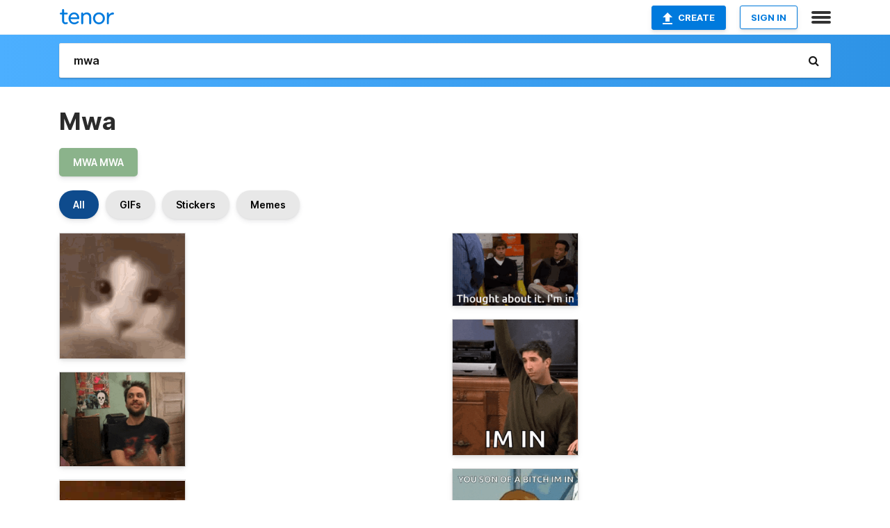

--- FILE ---
content_type: text/html; charset=utf-8
request_url: https://tenor.com/search/mwa-gifs
body_size: 36217
content:
<!DOCTYPE html>
<html lang="en" dir="ltr"><head><script id="data" type="text/x-cache" nonce="NDc1NzAyYmQtYjg5Yi00ZTlhLWE4MDUtMjRmNTQ1MzRlMDc2">[base64]</script><title class="dynamic">Mwa GIFs | Tenor</title><link class="dynamic" rel="canonical" href="https://tenor.com/search/mwa-gifs"><meta class="dynamic" name="keywords" content="mwa,gifs,search,memes"><meta class="dynamic" name="description" content="With Tenor, maker of GIF Keyboard, add popular Mwa animated GIFs to your conversations. Share the best GIFs now &gt;&gt;&gt;"><meta class="dynamic" name="twitter:title" content="Mwa GIFs | Tenor"><meta class="dynamic" name="twitter:description" content="With Tenor, maker of GIF Keyboard, add popular Mwa animated GIFs to your conversations. Share the best GIFs now &gt;&gt;&gt;"><meta class="dynamic" name="twitter:site" content="@gifkeyboard"><meta class="dynamic" name="twitter:app:name:iphone" content="GIF Keyboard"><meta class="dynamic" name="twitter:app:name:ipad" content="GIF Keyboard"><meta class="dynamic" name="twitter:app:name:googleplay" content="GIF Keyboard"><meta class="dynamic" name="twitter:app:id:iphone" content="917932200"><meta class="dynamic" name="twitter:app:id:ipad" content="917932200"><meta class="dynamic" name="twitter:app:id:googleplay" content="com.riffsy.FBMGIFApp"><meta class="dynamic" property="al:ios:app_name" content="GIF Keyboard"><meta class="dynamic" property="al:ios:app_store_id" content="917932200"><meta class="dynamic" property="al:android:package" content="com.riffsy.FBMGIFApp"><meta class="dynamic" property="al:android:app_name" content="GIF Keyboard"><meta class="dynamic" property="fb:app_id" content="374882289330575"><meta class="dynamic" property="og:site_name" content="Tenor"><meta class="dynamic" property="og:title" content="Mwa GIFs | Tenor"><meta class="dynamic" name="apple-itunes-app" content="app-id=917932200,app-argument=https://tenor.com/search/mwa-gifs"><meta class="dynamic" name="twitter:app:url:googleplay" content="riffsy://search/mwa"><meta class="dynamic" property="al:android:url" content="riffsy://search/mwa"><link class="dynamic" rel="alternate" href="android-app://com.riffsy.FBMGIFApp/riffsy/search/mwa"><meta name="twitter:image" content="https://media1.tenor.com/m/eaDPAe9OLSoAAAAC/cat-kissing.gif"><link rel="image_src" href="https://media1.tenor.com/m/eaDPAe9OLSoAAAAC/cat-kissing.gif"><meta class="dynamic" property="og:url" content="https://media1.tenor.com/m/eaDPAe9OLSoAAAAd/cat-kissing.gif"><meta class="dynamic" property="og:description" content="Click to view the GIF"><meta class="dynamic" property="og:type" content="website"><meta class="dynamic" property="og:image" content="https://media1.tenor.com/m/eaDPAe9OLSoAAAAd/cat-kissing.gif"><meta class="dynamic" property="og:image:type" content="image/gif"><meta class="dynamic" property="og:image:width" content="640"><meta class="dynamic" property="og:image:height" content="640"><meta class="dynamic" property="og:video" content="https://media.tenor.com/eaDPAe9OLSoAAAPo/cat-kissing.mp4"><meta class="dynamic" property="og:video:secure_url" content="https://media.tenor.com/eaDPAe9OLSoAAAPo/cat-kissing.mp4"><meta class="dynamic" property="og:video:type" content="video/mp4"><meta class="dynamic" property="og:video:width" content="640"><meta class="dynamic" property="og:video:height" content="640"><meta class="dynamic" property="og:video" content="https://media.tenor.com/eaDPAe9OLSoAAAPs/cat-kissing.webm"><meta class="dynamic" property="og:video:secure_url" content="https://media.tenor.com/eaDPAe9OLSoAAAPs/cat-kissing.webm"><meta class="dynamic" property="og:video:type" content="video/webm"><meta class="dynamic" property="og:video:width" content="640"><meta class="dynamic" property="og:video:height" content="640"><script class="dynamic" type="application/ld+json">{"@context":"http:\u002F\u002Fschema.org","@type":"Article","author":"Cockvore","creator":"Cockvore","headline":"Mwa GIFs | Tenor","name":"Mwa GIFs | Tenor","url":"https:\u002F\u002Ftenor.com\u002Fsearch\u002Fmwa-gifs","mainEntityOfPage":"https:\u002F\u002Ftenor.com\u002Fsearch\u002Fmwa-gifs","keywords":"mwa,gifs,search,memes","dateModified":"2021-04-05T23:13:54.202Z","datePublished":"2021-04-05T23:13:54.202Z","publisher":{"@context":"http:\u002F\u002Fschema.org","@type":"Organization","name":"Tenor","logo":{"@type":"ImageObject","url":"https:\u002F\u002Ftenor.com\u002Fassets\u002Fimg\u002Ftenor-app-icon.png"},"sameAs":["https:\u002F\u002Ftwitter.com\u002Fgifkeyboard","https:\u002F\u002Fwww.facebook.com\u002Ftenorapp\u002F","https:\u002F\u002Fwww.linkedin.com\u002Fcompany\u002Ftenorinc\u002F"]},"image":{"@context":"http:\u002F\u002Fschema.org","@type":"ImageObject","author":"Cockvore","creator":"Cockvore","name":"Mwa GIFs | Tenor","keywords":"mwa,gifs,search,memes","description":"With Tenor, maker of GIF Keyboard, add popular Mwa animated GIFs to your conversations. Share the best GIFs now \u003E\u003E\u003E","url":"https:\u002F\u002Ftenor.com\u002Fsearch\u002Fmwa-gifs","contentUrl":"https:\u002F\u002Fmedia1.tenor.com\u002Fm\u002FeaDPAe9OLSoAAAAC\u002Fcat-kissing.gif","thumbnailUrl":"https:\u002F\u002Fmedia.tenor.com\u002FeaDPAe9OLSoAAAAe\u002Fcat-kissing.png","width":498,"height":498,"dateCreated":"2021-04-05T23:13:54.202Z","uploadDate":"2021-04-05T23:13:54.202Z","representativeOfPage":true},"video":{"@context":"http:\u002F\u002Fschema.org","@type":"VideoObject","author":"Cockvore","creator":"Cockvore","name":"Mwa GIFs | Tenor","keywords":"mwa,gifs,search,memes","description":"With Tenor, maker of GIF Keyboard, add popular Mwa animated GIFs to your conversations. Share the best GIFs now \u003E\u003E\u003E","url":"https:\u002F\u002Ftenor.com\u002Fsearch\u002Fmwa-gifs","contentUrl":"https:\u002F\u002Fmedia.tenor.com\u002FeaDPAe9OLSoAAAPo\u002Fcat-kissing.mp4","thumbnailUrl":"https:\u002F\u002Fmedia.tenor.com\u002FeaDPAe9OLSoAAAAe\u002Fcat-kissing.png","width":640,"height":640,"dateCreated":"2021-04-05T23:13:54.202Z","uploadDate":"2021-04-05T23:13:54.202Z","duration":"PT0M6S"}}</script><link rel="preconnect" href="https://www.googletagmanager.com"><link rel="preconnect" href="https://www.google-analytics.com"><link rel="dns-prefetch" href="//media.tenor.com"><link rel="preconnect" href="https://media.tenor.com"><link rel="stylesheet" type="text/css" href="/assets/dist/main.min.css?release=r260116-1-master-85a2"><meta charset="UTF-8"><meta name="viewport" content="width=device-width, initial-scale=1"><link rel="manifest" href="/assets/manifest.json"><link rel="shortcut icon" type="image/png" href="/assets/img/favicon/favicon-16x16.png"><link rel="apple-touch-icon" sizes="57x57" href="/assets/img/favicon/apple-touch-icon-57x57.png"><link rel="apple-touch-icon" sizes="60x60" href="/assets/img/favicon/apple-touch-icon-60x60.png"><link rel="apple-touch-icon" sizes="72x72" href="/assets/img/favicon/apple-touch-icon-72x72.png"><link rel="icon" type="image/png" href="/assets/img/favicon/favicon-16x16.png" sizes="16x16"><link rel="icon" type="image/png" href="/assets/img/favicon/favicon-32x32.png" sizes="32x32"><link rel="search" type="application/opensearchdescription+xml" href="/opensearch.xml" title="Tenor"><link rel="alternate" hreflang="x-default" href="https://tenor.com/search/mwa-gifs"><link rel="alternate" hreflang="af" href="https://tenor.com/af/search/mwa-gifs"><link rel="alternate" hreflang="am" href="https://tenor.com/am/search/mwa-gifs"><link rel="alternate" hreflang="az" href="https://tenor.com/az/search/mwa-gifs"><link rel="alternate" hreflang="be" href="https://tenor.com/be/search/mwa-gifs"><link rel="alternate" hreflang="bg" href="https://tenor.com/bg/search/mwa-gifs"><link rel="alternate" hreflang="bn" href="https://tenor.com/bn/search/mwa-gifs"><link rel="alternate" hreflang="bs" href="https://tenor.com/bs/search/mwa-gifs"><link rel="alternate" hreflang="ca" href="https://tenor.com/ca/search/mwa-gifs"><link rel="alternate" hreflang="cs" href="https://tenor.com/cs/search/mwa-gifs"><link rel="alternate" hreflang="da" href="https://tenor.com/da/search/mwa-gifs"><link rel="alternate" hreflang="de" href="https://tenor.com/de/search/mwa-gifs"><link rel="alternate" hreflang="de-AT" href="https://tenor.com/de-AT/search/mwa-gifs"><link rel="alternate" hreflang="de-CH" href="https://tenor.com/de-CH/search/mwa-gifs"><link rel="alternate" hreflang="el" href="https://tenor.com/el/search/mwa-gifs"><link rel="alternate" hreflang="en-AU" href="https://tenor.com/en-AU/search/mwa-gifs"><link rel="alternate" hreflang="en-CA" href="https://tenor.com/en-CA/search/mwa-gifs"><link rel="alternate" hreflang="en-GB" href="https://tenor.com/en-GB/search/mwa-gifs"><link rel="alternate" hreflang="en-IE" href="https://tenor.com/en-IE/search/mwa-gifs"><link rel="alternate" hreflang="en-IN" href="https://tenor.com/en-IN/search/mwa-gifs"><link rel="alternate" hreflang="en-NZ" href="https://tenor.com/en-NZ/search/mwa-gifs"><link rel="alternate" hreflang="en-SG" href="https://tenor.com/en-SG/search/mwa-gifs"><link rel="alternate" hreflang="en-ZA" href="https://tenor.com/en-ZA/search/mwa-gifs"><link rel="alternate" hreflang="es" href="https://tenor.com/es/search/mwa-gifs"><link rel="alternate" hreflang="es-419" href="https://tenor.com/es-419/search/mwa-gifs"><link rel="alternate" hreflang="es-AR" href="https://tenor.com/es-AR/search/mwa-gifs"><link rel="alternate" hreflang="es-BO" href="https://tenor.com/es-BO/search/mwa-gifs"><link rel="alternate" hreflang="es-CL" href="https://tenor.com/es-CL/search/mwa-gifs"><link rel="alternate" hreflang="es-CO" href="https://tenor.com/es-CO/search/mwa-gifs"><link rel="alternate" hreflang="es-CR" href="https://tenor.com/es-CR/search/mwa-gifs"><link rel="alternate" hreflang="es-DO" href="https://tenor.com/es-DO/search/mwa-gifs"><link rel="alternate" hreflang="es-EC" href="https://tenor.com/es-EC/search/mwa-gifs"><link rel="alternate" hreflang="es-GT" href="https://tenor.com/es-GT/search/mwa-gifs"><link rel="alternate" hreflang="es-HN" href="https://tenor.com/es-HN/search/mwa-gifs"><link rel="alternate" hreflang="es-MX" href="https://tenor.com/es-MX/search/mwa-gifs"><link rel="alternate" hreflang="es-NI" href="https://tenor.com/es-NI/search/mwa-gifs"><link rel="alternate" hreflang="es-PA" href="https://tenor.com/es-PA/search/mwa-gifs"><link rel="alternate" hreflang="es-PE" href="https://tenor.com/es-PE/search/mwa-gifs"><link rel="alternate" hreflang="es-PR" href="https://tenor.com/es-PR/search/mwa-gifs"><link rel="alternate" hreflang="es-PY" href="https://tenor.com/es-PY/search/mwa-gifs"><link rel="alternate" hreflang="es-SV" href="https://tenor.com/es-SV/search/mwa-gifs"><link rel="alternate" hreflang="es-US" href="https://tenor.com/es-US/search/mwa-gifs"><link rel="alternate" hreflang="es-UY" href="https://tenor.com/es-UY/search/mwa-gifs"><link rel="alternate" hreflang="es-VE" href="https://tenor.com/es-VE/search/mwa-gifs"><link rel="alternate" hreflang="et" href="https://tenor.com/et/search/mwa-gifs"><link rel="alternate" hreflang="eu" href="https://tenor.com/eu/search/mwa-gifs"><link rel="alternate" hreflang="fi" href="https://tenor.com/fi/search/mwa-gifs"><link rel="alternate" hreflang="fil" href="https://tenor.com/fil/search/mwa-gifs"><link rel="alternate" hreflang="fr" href="https://tenor.com/fr/search/mwa-gifs"><link rel="alternate" hreflang="fr-CA" href="https://tenor.com/fr-CA/search/mwa-gifs"><link rel="alternate" hreflang="fr-CH" href="https://tenor.com/fr-CH/search/mwa-gifs"><link rel="alternate" hreflang="gl" href="https://tenor.com/gl/search/mwa-gifs"><link rel="alternate" hreflang="gu" href="https://tenor.com/gu/search/mwa-gifs"><link rel="alternate" hreflang="hi" href="https://tenor.com/hi/search/mwa-gifs"><link rel="alternate" hreflang="hr" href="https://tenor.com/hr/search/mwa-gifs"><link rel="alternate" hreflang="hu" href="https://tenor.com/hu/search/mwa-gifs"><link rel="alternate" hreflang="hy" href="https://tenor.com/hy/search/mwa-gifs"><link rel="alternate" hreflang="id" href="https://tenor.com/id/search/mwa-gifs"><link rel="alternate" hreflang="is" href="https://tenor.com/is/search/mwa-gifs"><link rel="alternate" hreflang="it" href="https://tenor.com/it/search/mwa-gifs"><link rel="alternate" hreflang="ja" href="https://tenor.com/ja/search/mwa-gifs"><link rel="alternate" hreflang="ka" href="https://tenor.com/ka/search/mwa-gifs"><link rel="alternate" hreflang="kk" href="https://tenor.com/kk/search/mwa-gifs"><link rel="alternate" hreflang="km" href="https://tenor.com/km/search/mwa-gifs"><link rel="alternate" hreflang="kn" href="https://tenor.com/kn/search/mwa-gifs"><link rel="alternate" hreflang="ko" href="https://tenor.com/ko/search/mwa-gifs"><link rel="alternate" hreflang="ky" href="https://tenor.com/ky/search/mwa-gifs"><link rel="alternate" hreflang="lo" href="https://tenor.com/lo/search/mwa-gifs"><link rel="alternate" hreflang="lt" href="https://tenor.com/lt/search/mwa-gifs"><link rel="alternate" hreflang="lv" href="https://tenor.com/lv/search/mwa-gifs"><link rel="alternate" hreflang="mk" href="https://tenor.com/mk/search/mwa-gifs"><link rel="alternate" hreflang="ml" href="https://tenor.com/ml/search/mwa-gifs"><link rel="alternate" hreflang="mn" href="https://tenor.com/mn/search/mwa-gifs"><link rel="alternate" hreflang="mo" href="https://tenor.com/mo/search/mwa-gifs"><link rel="alternate" hreflang="mr" href="https://tenor.com/mr/search/mwa-gifs"><link rel="alternate" hreflang="ms" href="https://tenor.com/ms/search/mwa-gifs"><link rel="alternate" hreflang="my" href="https://tenor.com/my/search/mwa-gifs"><link rel="alternate" hreflang="ne" href="https://tenor.com/ne/search/mwa-gifs"><link rel="alternate" hreflang="nl" href="https://tenor.com/nl/search/mwa-gifs"><link rel="alternate" hreflang="no" href="https://tenor.com/no/search/mwa-gifs"><link rel="alternate" hreflang="pa" href="https://tenor.com/pa/search/mwa-gifs"><link rel="alternate" hreflang="pl" href="https://tenor.com/pl/search/mwa-gifs"><link rel="alternate" hreflang="pt" href="https://tenor.com/pt/search/mwa-gifs"><link rel="alternate" hreflang="pt-BR" href="https://tenor.com/pt-BR/search/mwa-gifs"><link rel="alternate" hreflang="pt-PT" href="https://tenor.com/pt-PT/search/mwa-gifs"><link rel="alternate" hreflang="ro" href="https://tenor.com/ro/search/mwa-gifs"><link rel="alternate" hreflang="ru" href="https://tenor.com/ru/search/mwa-gifs"><link rel="alternate" hreflang="si" href="https://tenor.com/si/search/mwa-gifs"><link rel="alternate" hreflang="sk" href="https://tenor.com/sk/search/mwa-gifs"><link rel="alternate" hreflang="sl" href="https://tenor.com/sl/search/mwa-gifs"><link rel="alternate" hreflang="sq" href="https://tenor.com/sq/search/mwa-gifs"><link rel="alternate" hreflang="sr" href="https://tenor.com/sr/search/mwa-gifs"><link rel="alternate" hreflang="sr-Latn" href="https://tenor.com/sr-Latn/search/mwa-gifs"><link rel="alternate" hreflang="sv" href="https://tenor.com/sv/search/mwa-gifs"><link rel="alternate" hreflang="sw" href="https://tenor.com/sw/search/mwa-gifs"><link rel="alternate" hreflang="ta" href="https://tenor.com/ta/search/mwa-gifs"><link rel="alternate" hreflang="te" href="https://tenor.com/te/search/mwa-gifs"><link rel="alternate" hreflang="th" href="https://tenor.com/th/search/mwa-gifs"><link rel="alternate" hreflang="tl" href="https://tenor.com/tl/search/mwa-gifs"><link rel="alternate" hreflang="tr" href="https://tenor.com/tr/search/mwa-gifs"><link rel="alternate" hreflang="uk" href="https://tenor.com/uk/search/mwa-gifs"><link rel="alternate" hreflang="uz" href="https://tenor.com/uz/search/mwa-gifs"><link rel="alternate" hreflang="vi" href="https://tenor.com/vi/search/mwa-gifs"><link rel="alternate" hreflang="zh-CN" href="https://tenor.com/zh-CN/search/mwa-gifs"><link rel="alternate" hreflang="zh-HK" href="https://tenor.com/zh-HK/search/mwa-gifs"><link rel="alternate" hreflang="zh-TW" href="https://tenor.com/zh-TW/search/mwa-gifs"><link rel="alternate" hreflang="zu" href="https://tenor.com/zu/search/mwa-gifs"></head><body><script async type="text/javascript" src="/assets/dist/main.min.js?release=r260116-1-master-85a2" fetchpriority="high"></script><div id="root"><div class="BaseApp"><div class="Banner TOSBanner hidden"><div class="container"><span class="iconfont-remove" aria-hidden="true"></span>We&#039;ve updated our <span class="linkElements"><a href="/legal-terms" rel="noopener">Terms of Service</a> and <a href="https://policies.google.com/privacy?hl=en" rel="noopener">Privacy Policy</a></span>. By continuing you agree to Tenor&#039;s <span class="linkElements"><a href="/legal-terms" rel="noopener">Terms of Service</a> and <a href="https://policies.google.com/privacy?hl=en" rel="noopener">Privacy Policy</a></span>.</div></div><div class="Banner LanguageBanner hidden"><div class="container"><span class="iconfont-remove" aria-hidden="true"></span><div>Tenor.com has been translated based on your browser&#039;s language setting. If you want to change the language, click <span class="linkElements"><button>here</button></span>.</div></div></div><nav class="NavBar"><div class="container"><span itemscope itemtype="http://schema.org/Organization"><a class="navbar-brand" itemProp="url" href="/"><img src="/assets/img/tenor-logo.svg" width="80" height="22" alt="Tenor logo" itemprop="logo"></a></span><div class="nav-buttons"><div class="account-buttons"><a class="button upload-button" href="/gif-maker?utm_source=nav-bar&amp;utm_medium=internal&amp;utm_campaign=gif-maker-entrypoints"><img src="/assets/icons/upload-icon.svg" width="14" height="17" alt="Upload icon">Create</a><button class="white-button">SIGN IN</button></div><span class=" ToggleMenu"><span class="menu-button navicon-button x ToggleMenu-button"><div class="navicon"></div></span><div class="animated NavMenu"><div class="section"><div class="header">Products</div><ul><li><a href="https://apps.apple.com/app/apple-store/id917932200?pt=39040802&amp;ct=NavGifKeyboard&amp;mt=8" rel="noopener">GIF Keyboard</a></li><li><a href="https://play.google.com/store/apps/details?id=com.riffsy.FBMGIFApp" rel="noopener">Android</a></li><li><a href="/contentpartners">Content Partners</a></li></ul></div><div class="section"><div class="header">Explore</div><ul><li><button>Language</button></li><li><a href="/reactions">Reaction GIFs</a></li><li><a href="/explore">Explore GIFs</a></li></ul></div><div class="section"><div class="header">Company</div><ul><li><a href="/press">Press</a></li><li><a href="https://blog.tenor.com/" rel="noopener">Blog</a></li><li><a href="https://support.google.com/tenor" rel="noopener">FAQ</a></li><li><a href="/legal-terms">Terms and Privacy</a></li><li><a href="/assets/dist/licenses.txt" rel="noopener">Website Licenses</a></li><li><a href="https://support.google.com/tenor/gethelp?hl=en" rel="noopener">Contact Us</a></li></ul></div><div class="section"><div class="header">API</div><ul><li><a href="/gifapi" rel="noopener">Tenor GIF API</a></li><li><a href="https://developers.google.com/tenor/guides/endpoints" rel="noopener">GIF API Documentation</a></li></ul></div></div></span></div></div></nav><div class="TopBarComponent TopSearchBar"><div class="TopBar"><div class="container"><a class="navbar-brand" itemProp="url" href="/"><img src="/assets/img/tenor-logo-white.svg" width="80" height="22" alt="Tenor logo" itemprop="logo"></a><div class="search-bar-wrapper"><form class="SearchBar"><input name="q" value="mwa" placeholder="Search for GIFs and Stickers" autocomplete="off"><span class="iconfont-search" aria-hidden="true"></span></form></div></div></div></div><div class="SearchPage container page"><!--!--><div class="gallery-container" itemscope itemtype="http://schema.org/ImageGallery"><meta itemprop="url" content="https://tenor.com/search/mwa-gifs"><meta itemprop="mainEntityOfPage" content="https://tenor.com/search/mwa-gifs"><meta itemprop="keywords" content="mwa,gifs,search,memes"><meta itemprop="headline" content="Mwa GIFs | Tenor"><meta itemprop="name" content="Mwa GIFs | Tenor"><h1>Mwa</h1><div class="search"><ul class="TagList"><li><a href="/search/mwa-mwa-gifs"><div class="RelatedTag" style="background-color:#8BB38B;">mwa mwa</div></a></li></ul><div class="UniversalSearchFormatToggle"><a class="UniversalSearchFormatToggleButton selected" href="/search/mwa-gifs">All</a><a class="UniversalSearchFormatToggleButton" href="/search/mwa-gifs?format=gifs">GIFs</a><a class="UniversalSearchFormatToggleButton" href="/search/mwa-gifs?format=stickers">Stickers</a><a class="UniversalSearchFormatToggleButton" href="/search/mwa-gifs?format=memes">Memes</a></div><div class="UniversalGifList" style="height:5027px;"><div class="column"><figure class="UniversalGifListItem clickable" data-index="0" data-width="220" data-height="220" style="top:0px;"><a href="/view/cat-kissing-mwah-cat-kissing-camera-gif-21041612"><div class="Gif"><picture><source media="(max-width:840px)" type="video/mp4" srcset="https://media.tenor.com/eaDPAe9OLSoAAAP1/cat-kissing.mp4 186w"><source media="(max-width:840px)" type="image/webp" srcset="https://media.tenor.com/eaDPAe9OLSoAAAA1/cat-kissing.webp 200w"><img src="https://media.tenor.com/eaDPAe9OLSoAAAAM/cat-kissing.gif" width="180" height="180" alt="a close up of a cat peeking out from behind a wall ." loading="lazy"></picture></div><div class="overlay"></div></a><div class="actions"><span class="GifFavButton FavButton" aria-hidden="true"></span></div><figcaption class="tags"><ul><li><a href="/search/cat-gifs">#cat</a></li><li><a href="/search/kissing-gifs">#kissing</a></li><li><a href="/search/mwah-gifs">#mwah</a></li></ul></figcaption><!--!--></figure><figure class="UniversalGifListItem clickable" data-index="3" data-width="220" data-height="165" style="top:200px;"><a href="/view/charlie-kelly-charlie-iasip-charlie-day-excited-pumped-gif-754059220464799313"><div class="Gif"><picture><source type="video/mp4" srcset="https://media.tenor.com/Cnb03adpjlEAAAP1/charlie-kelly-charlie-iasip.mp4 320w"><source media="(max-width:840px)" type="image/webp" srcset="https://media.tenor.com/Cnb03adpjlEAAAA1/charlie-kelly-charlie-iasip.webp 200w"><img src="https://media.tenor.com/Cnb03adpjlEAAAAM/charlie-kelly-charlie-iasip.gif" width="180" height="135" alt="Charlie Kelly Charlie Iasip GIF" loading="lazy"></picture></div><div class="overlay"></div></a><div class="actions"><span class="GifFavButton FavButton" aria-hidden="true"></span></div><figcaption class="tags"><ul><li><a href="/search/charlie-kelly-gifs">#charlie-kelly</a></li><li><a href="/search/charlie-iasip-gifs">#charlie-iasip</a></li></ul></figcaption><!--!--></figure><figure class="UniversalGifListItem clickable" data-index="5" data-width="165" data-height="185" style="top:355px;"><a href="/view/shrek-meme-gif-14307092173663121854"><div class="Gif"><picture><source type="video/mp4" srcset="https://media.tenor.com/xo0Ah5v2Mb4AAAP1/shrek-meme.mp4 220w"><source type="image/webp" srcset="https://media.tenor.com/xo0Ah5v2Mb4AAAA1/shrek-meme.webp 180w"><img src="https://media.tenor.com/xo0Ah5v2Mb4AAAAM/shrek-meme.gif" width="180" height="201.8181818181818" alt="shrek from the movie shrek is smiling in a dark room" loading="lazy"></picture></div><div class="overlay"></div></a><div class="actions"><span class="GifFavButton FavButton" aria-hidden="true"></span></div><figcaption class="tags"><ul><li><a href="/search/shrek-meme-gifs">#shrek-meme</a></li></ul></figcaption><!--!--></figure><figure class="UniversalGifListItem clickable" data-index="7" data-width="220" data-height="240" style="top:576.8181818181818px;"><a href="/view/good-job-good-job-gif-jeongin-jeongin-skz-jeongin-stray-kids-gif-3549650214062662701"><div class="Gif"><picture><source type="video/mp4" srcset="https://media.tenor.com/MULkEBYYJC0AAAP1/good-job-good-job-gif.mp4 294w"><source media="(max-width:840px)" type="image/webp" srcset="https://media.tenor.com/MULkEBYYJC0AAAA1/good-job-good-job-gif.webp 184w"><img src="https://media.tenor.com/MULkEBYYJC0AAAAM/good-job-good-job-gif.gif" width="180" height="196.36363636363637" alt="a close up of a person &#039;s face with a heart on their chin" loading="lazy"></picture></div><div class="overlay"></div></a><div class="actions"><span class="GifFavButton FavButton" aria-hidden="true"></span></div><figcaption class="tags"><ul><li><a href="/search/good-job-gifs">#good-job</a></li><li><a href="/search/good-job-gif-gifs">#good-job-gif</a></li><li><a href="/search/jeongin-gifs">#jeongin</a></li></ul></figcaption><!--!--></figure><figure class="UniversalGifListItem clickable" data-index="9" data-width="220" data-height="220" style="top:793.1818181818181px;"><a href="/view/catimut-lots-of-love-heart-cute-kitty-gif-17792728"><div class="Sticker"><img src="https://media.tenor.com/gR8ut4GOStIAAAAm/catimut-lots-of-love.webp" width="180" height="180" alt="a cartoon cat is holding a red heart in its paws" loading="lazy"></div><div class="overlay"></div></a><figcaption class="tags"><ul><li><a href="/search/catimut-gifs">#catimut</a></li><li><a href="/search/lots-of-love-gifs">#Lots-Of-Love</a></li><li><a href="/search/heart-gifs">#Heart</a></li><li><a href="/search/cute-gifs">#Cute</a></li></ul></figcaption><!--!--></figure><figure class="UniversalGifListItem clickable" data-index="11" data-width="220" data-height="347" style="top:993.1818181818181px;"><a href="/view/wacky-kiss-muah-mwah-old-lady-gif-15973501"><div class="Gif"><picture><source media="(max-width:840px)" type="image/webp" srcset="https://media.tenor.com/iWgA3EHTA_4AAAA1/wacky-kiss.webp 128w"><img src="https://media.tenor.com/iWgA3EHTA_4AAAAM/wacky-kiss.gif" width="180" height="283.90909090909093" alt="an older woman wearing a scarf around her head is making a funny face ." loading="lazy"></picture></div><div class="overlay"></div></a><div class="actions"><span class="GifFavButton FavButton" aria-hidden="true"></span></div><figcaption class="tags"><ul><li><a href="/search/wacky-gifs">#wacky</a></li><li><a href="/search/kiss-gifs">#kiss</a></li><li><a href="/search/muah-gifs">#muah</a></li><li><a href="/search/mwah-gifs">#mwah</a></li></ul></figcaption><!--!--></figure><figure class="UniversalGifListItem clickable" data-index="13" data-width="165" data-height="165" style="top:1297.090909090909px;"><a href="/view/gob-dedgob-gobisgob-gif-1876804059020247060"><div class="Gif"><picture><source type="video/mp4" srcset="https://media.tenor.com/Ggu_WRLpwBQAAAP1/gob-dedgob.mp4 320w"><source type="image/webp" srcset="https://media.tenor.com/Ggu_WRLpwBQAAAA1/gob-dedgob.webp 200w"><img src="https://media.tenor.com/Ggu_WRLpwBQAAAAM/gob-dedgob.gif" width="180" height="180" alt="a group of people sitting around a table with one of them saying one of us one of us" loading="lazy"></picture></div><div class="overlay"></div></a><div class="actions"><span class="GifFavButton FavButton" aria-hidden="true"></span></div><figcaption class="tags"><ul><li><a href="/search/gob-gifs">#gob</a></li><li><a href="/search/dedgob-gifs">#dedgob</a></li><li><a href="/search/gobisgob-gifs">#gobisgob</a></li></ul></figcaption><!--!--></figure><figure class="UniversalGifListItem clickable" data-index="15" data-width="220" data-height="220" style="top:1497.090909090909px;"><a href="/view/peach-cat-kiss-animated-love-mwah-gif-10817564267487270569"><div class="Gif"><picture><source type="video/mp4" srcset="https://media.tenor.com/lh-1YyqJlqkAAAP1/peach-cat-kiss.mp4 320w"><source media="(max-width:840px)" type="image/webp" srcset="https://media.tenor.com/lh-1YyqJlqkAAAA1/peach-cat-kiss.webp 200w"><img src="https://media.tenor.com/lh-1YyqJlqkAAAAM/peach-cat-kiss.gif" width="180" height="180" alt="a cartoon cat is hugging another cat and saying `` i &#039;m copletely yours i love you baby &#039;&#039;" loading="lazy"></picture></div><div class="overlay"></div></a><div class="actions"><span class="GifFavButton FavButton" aria-hidden="true"></span></div><figcaption class="tags"><ul><li><a href="/search/peach-cat-gifs">#Peach-Cat</a></li><li><a href="/search/kiss-gifs">#kiss</a></li><li><a href="/search/animated-gifs">#animated</a></li><li><a href="/search/love-gifs">#love</a></li></ul></figcaption><!--!--></figure><figure class="UniversalGifListItem clickable" data-index="17" data-width="220" data-height="220" style="top:1697.090909090909px;"><a href="/view/stray-kids-skz-mer1k4-stray-kids-reaction-yang-jeongin-gif-4183547464089517466"><div class="Gif"><picture><source type="video/mp4" srcset="https://media.tenor.com/Og7yQNIKvZoAAAP1/stray-kids-skz.mp4 320w"><source media="(max-width:840px)" type="image/webp" srcset="https://media.tenor.com/Og7yQNIKvZoAAAA1/stray-kids-skz.webp 200w"><img src="https://media.tenor.com/Og7yQNIKvZoAAAAM/stray-kids-skz.gif" width="180" height="180" alt="a young man with a lanyard around his neck has a name tag that says buaa on it" loading="lazy"></picture></div><div class="overlay"></div></a><div class="actions"><span class="GifFavButton FavButton" aria-hidden="true"></span></div><figcaption class="tags"><ul><li><a href="/search/stray-kids-gifs">#stray-kids</a></li><li><a href="/search/skz-gifs">#skz</a></li><li><a href="/search/mer1k4-gifs">#mer1k4</a></li></ul></figcaption><!--!--></figure><figure class="UniversalGifListItem clickable" data-index="19" data-width="220" data-height="118" style="top:1897.090909090909px;"><a href="/view/aliens-ellen-ripley-all-right-im-in-im-in-count-me-in-gif-27380330"><div class="Gif"><picture><source type="video/mp4" srcset="https://media.tenor.com/HJS8Fa1rOiwAAAP1/aliens-ellen-ripley.mp4 320w"><source media="(max-width:840px)" type="image/webp" srcset="https://media.tenor.com/HJS8Fa1rOiwAAAA1/aliens-ellen-ripley.webp 200w"><img src="https://media.tenor.com/HJS8Fa1rOiwAAAAM/aliens-ellen-ripley.gif" width="180" height="96.54545454545455" alt="a close up of a person &#039;s face with the words `` all right , i &#039;m in &#039;&#039; written on it ." loading="lazy"></picture></div><div class="overlay"></div></a><div class="actions"><span class="GifFavButton FavButton" aria-hidden="true"></span></div><figcaption class="tags"><ul><li><a href="/search/aliens-gifs">#aliens</a></li><li><a href="/search/ellen-ripley-gifs">#Ellen-Ripley</a></li></ul></figcaption><!--!--></figure><figure class="UniversalGifListItem clickable" data-index="20" data-width="220" data-height="220" style="top:2013.6363636363635px;"><a href="/view/proud-of-you-proud-proud-of-u-so-proud-of-you-i&#039;m-proud-of-you-gif-8681820825488202373"><div class="Gif"><picture><source type="video/mp4" srcset="https://media.tenor.com/eHwGCuLQGoUAAAP1/proud-of-you-proud.mp4 320w"><source media="(max-width:840px)" type="image/webp" srcset="https://media.tenor.com/eHwGCuLQGoUAAAA1/proud-of-you-proud.webp 200w"><img src="https://media.tenor.com/eHwGCuLQGoUAAAAM/proud-of-you-proud.gif" width="180" height="180" alt="a blue background with the words i &#039;m so proud oehh jk nnbbx congrats" loading="lazy"></picture></div><div class="overlay"></div></a><div class="actions"><span class="GifFavButton FavButton" aria-hidden="true"></span></div><figcaption class="tags"><ul><li><a href="/search/proud-of-you-gifs">#proud-of-you</a></li><li><a href="/search/proud-gifs">#proud</a></li><li><a href="/search/proud-of-u-gifs">#proud-of-u</a></li></ul></figcaption><!--!--></figure><figure class="UniversalGifListItem clickable" data-index="22" data-width="220" data-height="165" style="top:2213.6363636363635px;"><a href="/view/i-am-in-im-in-gif-11016675"><div class="Gif"><picture><source type="video/mp4" srcset="https://media.tenor.com/BRnVBWM0KZkAAAP1/i-am-in-im-in.mp4 280w"><source media="(max-width:840px)" type="image/webp" srcset="https://media.tenor.com/BRnVBWM0KZkAAAA1/i-am-in-im-in.webp 200w"><img src="https://media.tenor.com/BRnVBWM0KZkAAAAM/i-am-in-im-in.gif" width="180" height="135" alt="a man with a beard is smiling while holding a pair of socks in his hands ." loading="lazy"></picture></div><div class="overlay"></div></a><div class="actions"><span class="GifFavButton FavButton" aria-hidden="true"></span></div><figcaption class="tags"><ul><li><a href="/search/i-am-in-gifs">#I-Am-In</a></li><li><a href="/search/im-in-gifs">#Im-In</a></li></ul></figcaption><!--!--></figure><figure class="UniversalGifListItem clickable" data-index="24" data-width="220" data-height="220" style="top:2368.6363636363635px;"><a href="/view/thinking-thoughts-thinking-of-you-gif-15732633145521633437"><div class="Gif"><picture><source type="video/mp4" srcset="https://media.tenor.com/2lWKfaRaeJ0AAAP1/thinking-thoughts.mp4 300w"><source media="(max-width:840px)" type="image/webp" srcset="https://media.tenor.com/2lWKfaRaeJ0AAAA1/thinking-thoughts.webp 200w"><img src="https://media.tenor.com/2lWKfaRaeJ0AAAAM/thinking-thoughts.gif" width="180" height="180" alt="a cartoon of a squirrel with the words `` thinking of you &#039;&#039; just wanted to let you know ." loading="lazy"></picture></div><div class="overlay"></div></a><div class="actions"><span class="GifFavButton FavButton" aria-hidden="true"></span></div><figcaption class="tags"><ul><li><a href="/search/thinking-gifs">#Thinking</a></li><li><a href="/search/thoughts-gifs">#thoughts</a></li></ul></figcaption><!--!--></figure><figure class="UniversalGifListItem clickable" data-index="26" data-width="220" data-height="167" style="top:2568.6363636363635px;"><a href="/view/love-love-gif-12170619027935642877"><div class="Gif"><picture><source type="video/mp4" srcset="https://media.tenor.com/qOa5hfC2xP0AAAP1/love-love.mp4 320w"><source media="(max-width:840px)" type="image/webp" srcset="https://media.tenor.com/qOa5hfC2xP0AAAA1/love-love.webp 200w"><img src="https://media.tenor.com/qOa5hfC2xP0AAAAM/love-love.gif" width="180" height="136.63636363636365" alt="a penguin is holding an ice cream cone filled with hearts and says sending lots of love" loading="lazy"></picture></div><div class="overlay"></div></a><div class="actions"><span class="GifFavButton FavButton" aria-hidden="true"></span></div><figcaption class="tags"><ul><li><a href="/search/love-love-gifs">#love-love</a></li></ul></figcaption><!--!--></figure><figure class="UniversalGifListItem clickable" data-index="28" data-width="220" data-height="220" style="top:2725.272727272727px;"><a href="/view/animal-kitty-cat-cute-yeah-gif-2684211696362173198"><div class="Sticker"><img src="https://media.tenor.com/JUA8UPedsw4AAAAm/animal-kitty.webp" width="180" height="180" alt="a cartoon cat says yeah and has a w on its face" loading="lazy"></div><div class="overlay"></div></a><figcaption class="tags"><ul><li><a href="/search/animal-gifs">#animal</a></li><li><a href="/search/kitty-gifs">#kitty</a></li><li><a href="/search/cat-gifs">#cat</a></li><li><a href="/search/cute-gifs">#cute</a></li></ul></figcaption><!--!--></figure><figure class="UniversalGifListItem clickable" data-index="30" data-width="165" data-height="278" style="top:2925.272727272727px;"><a href="/view/hugs-big-hugs-sending-hugs-sending-love-and-hugs-hugs-and-love-gif-13843262092463077751"><div class="Gif"><picture><source type="video/mp4" srcset="https://media.tenor.com/wB0lh0HkeXcAAAP1/hugs-big-hugs.mp4 192w"><source media="(max-width:840px)" type="image/webp" srcset="https://media.tenor.com/wB0lh0HkeXcAAAA1/hugs-big-hugs.webp 120w"><img src="https://media.tenor.com/wB0lh0HkeXcAAAAM/hugs-big-hugs.gif" width="180" height="303.27272727272725" alt="a picture of a teddy bear with the words sending you a big hug be safe and take care of yourself" loading="lazy"></picture></div><div class="overlay"></div></a><div class="actions"><span class="GifFavButton FavButton" aria-hidden="true"></span></div><figcaption class="tags"><ul><li><a href="/search/hugs-gifs">#hugs</a></li><li><a href="/search/big-hugs-gifs">#big-hugs</a></li><li><a href="/search/sending-hugs-gifs">#sending-hugs</a></li></ul></figcaption><!--!--></figure><figure class="UniversalGifListItem clickable" data-index="33" data-width="220" data-height="124" style="top:3248.545454545454px;"><a href="/view/gtv-take-me-out-robby-muah-kiss-gif-14774732"><div class="Gif"><picture><source type="video/mp4" srcset="https://media.tenor.com/HBB6YaqWmeoAAAP1/gtv-take-me-out.mp4 320w"><source media="(max-width:840px)" type="image/webp" srcset="https://media.tenor.com/HBB6YaqWmeoAAAA1/gtv-take-me-out.webp 200w"><img src="https://media.tenor.com/HBB6YaqWmeoAAAAM/gtv-take-me-out.gif" width="180" height="101.45454545454547" alt="a man in a black suit is standing in front of a screen that says take me out" loading="lazy"></picture></div><div class="overlay"></div></a><div class="actions"><span class="GifFavButton FavButton" aria-hidden="true"></span></div><figcaption class="tags"><ul><li><a href="/search/gtv-gifs">#gtv</a></li><li><a href="/search/take-me-out-gifs">#Take-ME-Out</a></li><li><a href="/search/robby-gifs">#robby</a></li><li><a href="/search/muah-gifs">#muah</a></li></ul></figcaption><!--!--></figure><figure class="UniversalGifListItem clickable" data-index="34" data-width="220" data-height="198" style="top:3369.9999999999995px;"><a href="/view/anh-thien-be-heo-chuppy-bunny-hug-love-couple-gif-15711831985672556159"><div class="Gif"><picture><source type="video/mp4" srcset="https://media.tenor.com/2guj8jSiDn8AAAP1/anh-thien-be-heo-chuppy-bunny.mp4 320w"><source media="(max-width:840px)" type="image/webp" srcset="https://media.tenor.com/2guj8jSiDn8AAAA1/anh-thien-be-heo-chuppy-bunny.webp 200w"><img src="https://media.tenor.com/2guj8jSiDn8AAAAM/anh-thien-be-heo-chuppy-bunny.gif" width="180" height="162" alt="a cartoon of two rabbits hugging with the words i &#039;m thinking of you i love you on the bottom" loading="lazy"></picture></div><div class="overlay"></div></a><div class="actions"><span class="GifFavButton FavButton" aria-hidden="true"></span></div><figcaption class="tags"><ul><li><a href="/search/anh-thien-be-heo-gifs">#Anh-Thien-Be-Heo</a></li><li><a href="/search/chuppy-bunny-gifs">#Chuppy-Bunny</a></li></ul></figcaption><!--!--></figure><figure class="UniversalGifListItem clickable" data-index="36" data-width="220" data-height="124" style="top:3551.9999999999995px;"><a href="/view/moonboy-gif-24816214"><div class="Gif"><picture><source media="(max-width:840px)" type="image/webp" srcset="https://media.tenor.com/h0pI0wwi4AsAAAA1/moonboy.webp 200w"><img src="https://media.tenor.com/h0pI0wwi4AsAAAAM/moonboy.gif" width="180" height="101.45454545454547" alt="a black and white drawing of a girl wearing headphones with the words `` goodnight moonboy &#039;&#039; written on the bottom ." loading="lazy"></picture></div><div class="overlay"></div></a><div class="actions"><span class="GifFavButton FavButton" aria-hidden="true"></span></div><figcaption class="tags"><ul><li><a href="/search/moonboy-gifs">#moonboy</a></li></ul></figcaption><!--!--></figure><figure class="UniversalGifListItem clickable" data-index="38" data-width="220" data-height="220" style="top:3673.454545454545px;"><a href="/view/i&#039;m-interested-in-all-of-it-g-eazy-pinkvilla-i-find-all-of-it-interesting-gif-10775196718429787891"><div class="Gif"><picture><source type="video/mp4" srcset="https://media.tenor.com/lYkwU3L2VvMAAAP1/i%27m-interested-in-all-of-it-g-eazy.mp4 320w"><source media="(max-width:840px)" type="image/webp" srcset="https://media.tenor.com/lYkwU3L2VvMAAAA1/i%27m-interested-in-all-of-it-g-eazy.webp 200w"><img src="https://media.tenor.com/lYkwU3L2VvMAAAAM/i%27m-interested-in-all-of-it-g-eazy.gif" width="180" height="180" alt="a man with a red scarf around his neck says that he is interested in all of it" loading="lazy"></picture></div><div class="overlay"></div></a><div class="actions"><span class="GifFavButton FavButton" aria-hidden="true"></span></div><figcaption class="tags"><ul><li><a href="/search/i&#039;m-interested-in-all-of-it-gifs">#i&#039;m-interested-in-all-of-it</a></li></ul></figcaption><!--!--></figure><figure class="UniversalGifListItem clickable" data-index="40" data-width="220" data-height="220" style="top:3873.454545454545px;"><a href="/view/ggmeow-cat-sleep-neko-sleep-goodnight-sweet-dream-gif-10203022986132896774"><div class="Sticker"><img src="https://media.tenor.com/jZhrWROYvAYAAAAm/ggmeow-cat-sleep.webp" width="180" height="180" alt="a cartoon drawing of two bears laying next to each other with the words &quot; good night &quot; written below them" loading="lazy"></div><div class="overlay"></div></a><figcaption class="tags"><ul><li><a href="/search/ggmeow-gifs">#ggmeow</a></li><li><a href="/search/cat-sleep-gifs">#cat-sleep</a></li><li><a href="/search/neko-sleep-gifs">#neko-sleep</a></li></ul></figcaption><!--!--></figure><figure class="UniversalGifListItem clickable" data-index="42" data-width="220" data-height="220" style="top:4073.454545454545px;"><a href="/view/excited-to-see-you-omg-miss-u-i-cant-wait-to-see-you-cant-wait-gif-12067280268901243588"><div class="Gif"><picture><source type="video/mp4" srcset="https://media.tenor.com/p3eXeCjwWsQAAAP1/excited-to-see-you-omg.mp4 320w"><source media="(max-width:840px)" type="image/webp" srcset="https://media.tenor.com/p3eXeCjwWsQAAAA1/excited-to-see-you-omg.webp 200w"><img src="https://media.tenor.com/p3eXeCjwWsQAAAAM/excited-to-see-you-omg.gif" width="180" height="180" alt="a cartoon of a dog with the words &quot; can &#039;t wait to see you &quot; above it" loading="lazy"></picture></div><div class="overlay"></div></a><div class="actions"><span class="GifFavButton FavButton" aria-hidden="true"></span></div><figcaption class="tags"><ul><li><a href="/search/excited-to-see-you-gifs">#excited-to-see-you</a></li><li><a href="/search/omg-gifs">#omg</a></li><li><a href="/search/miss-u-gifs">#miss-u</a></li></ul></figcaption><!--!--></figure><figure class="UniversalGifListItem clickable" data-index="44" data-width="220" data-height="341" style="top:4273.454545454545px;"><a href="/view/hyuns-dojo-hyun&#039;s-dojo-ksi-thick-of-it-jj-gif-150467080527448027"><div class="Gif"><picture><source media="(max-width:840px)" type="video/mp4" srcset="https://media.tenor.com/AhaRAzU6h9sAAAP1/hyuns-dojo-hyun%27s-dojo.mp4 208w"><source media="(max-width:840px)" type="image/webp" srcset="https://media.tenor.com/AhaRAzU6h9sAAAA1/hyuns-dojo-hyun%27s-dojo.webp 130w"><img src="https://media.tenor.com/AhaRAzU6h9sAAAAM/hyuns-dojo-hyun%27s-dojo.gif" width="180" height="279" alt="a meme that says from the duels to the duels to the duels where &#039;s my duels that &#039;s my duels" loading="lazy"></picture></div><div class="overlay"></div></a><div class="actions"><span class="GifFavButton FavButton" aria-hidden="true"></span></div><figcaption class="tags"><ul><li><a href="/search/hyuns-dojo-gifs">#hyuns-dojo</a></li><li><a href="/search/hyun&#039;s-dojo-gifs">#hyun&#039;s-dojo</a></li><li><a href="/search/ksi-gifs">#ksi</a></li></ul></figcaption><!--!--></figure><figure class="UniversalGifListItem clickable" data-index="47" data-width="220" data-height="220" style="top:4572.454545454545px;"><a href="/view/pengu-pudgy-penguin-pudgypenguins-dad-gif-1877242310729734537"><div class="Sticker"><img src="https://media.tenor.com/Gg1N74BhGYkAAAAm/pengu-pudgy.webp" width="180" height="180" alt="a father &#039;s day greeting card with two penguins and the words happy father &#039;s day" loading="lazy"></div><div class="overlay"></div></a><figcaption class="tags"><ul><li><a href="/search/pengu-gifs">#pengu</a></li><li><a href="/search/pudgy-gifs">#pudgy</a></li><li><a href="/search/penguin-gifs">#penguin</a></li><li><a href="/search/pudgypenguins-gifs">#pudgypenguins</a></li></ul></figcaption><!--!--></figure><figure class="UniversalGifListItem clickable" data-index="49" data-width="165" data-height="215" style="top:4772.454545454545px;"><a href="/view/scared-dog-car-stare-gif-12804650416594541713"><div class="Gif"><picture><source type="video/mp4" srcset="https://media.tenor.com/sbNBtkIs3JEAAAP1/scared-dog.mp4 248w"><source media="(max-width:840px)" type="image/webp" srcset="https://media.tenor.com/sbNBtkIs3JEAAAA1/scared-dog.webp 154w"><img src="https://media.tenor.com/sbNBtkIs3JEAAAAM/scared-dog.gif" width="180" height="234.54545454545453" alt="a dog is looking out the window of a car with a warning label on the visor" loading="lazy"></picture></div><div class="overlay"></div></a><div class="actions"><span class="GifFavButton FavButton" aria-hidden="true"></span></div><figcaption class="tags"><ul><li><a href="/search/scared-gifs">#scared</a></li><li><a href="/search/dog-gifs">#dog</a></li><li><a href="/search/car-gifs">#car</a></li><li><a href="/search/stare-gifs">#stare</a></li></ul></figcaption><!--!--></figure></div><div class="column"><figure class="UniversalGifListItem clickable" data-index="1" data-width="220" data-height="127" style="top:0px;"><a href="/view/the-office-andy-andy-bernard-thought-about-it-im-in-gif-16547652"><div class="Gif"><picture><source type="video/mp4" srcset="https://media.tenor.com/xXGmE7fmRGIAAAP1/the-office-andy.mp4 320w"><source media="(max-width:840px)" type="image/webp" srcset="https://media.tenor.com/xXGmE7fmRGIAAAA1/the-office-andy.webp 200w"><img src="https://media.tenor.com/xXGmE7fmRGIAAAAM/the-office-andy.gif" width="180" height="103.90909090909092" alt="two men are sitting in front of a stack of garden moving boxes and a sign that says thought about it i &#039;m in" loading="lazy"></picture></div><div class="overlay"></div></a><div class="actions"><span class="GifFavButton FavButton" aria-hidden="true"></span></div><figcaption class="tags"><ul><li><a href="/search/the-office-gifs">#The-Office</a></li><li><a href="/search/andy-gifs">#andy</a></li><li><a href="/search/andy-bernard-gifs">#Andy-Bernard</a></li></ul></figcaption><!--!--></figure><figure class="UniversalGifListItem clickable" data-index="2" data-width="220" data-height="239" style="top:123.90909090909092px;"><a href="/view/friends-ross-geller-david-schwimmer-tv-series-american-sitcom-gif-10468074290607788394"><div class="Gif"><picture><source type="video/mp4" srcset="https://media.tenor.com/kUYSGuYTkWoAAAP1/friends-ross-geller.mp4 296w"><source media="(max-width:840px)" type="image/webp" srcset="https://media.tenor.com/kUYSGuYTkWoAAAA1/friends-ross-geller.webp 186w"><img src="https://media.tenor.com/kUYSGuYTkWoAAAAM/friends-ross-geller.gif" width="180" height="195.54545454545456" alt="a man in a green sweater is standing in front of a television with the words im in written on his chest ." loading="lazy"></picture></div><div class="overlay"></div></a><div class="actions"><span class="GifFavButton FavButton" aria-hidden="true"></span></div><figcaption class="tags"><ul><li><a href="/search/friends-gifs">#Friends</a></li><li><a href="/search/ross-geller-gifs">#Ross-Geller</a></li></ul></figcaption><!--!--></figure><figure class="UniversalGifListItem clickable" data-index="4" data-width="220" data-height="220" style="top:339.4545454545455px;"><a href="/view/you-son-of-a-b-i&#039;m-in-morty-im-in-gif-5899093260174916062"><div class="Gif"><picture><source type="video/mp4" srcset="https://media.tenor.com/Ud3KEL2ged4AAAP1/you-son-of-a-b-i%27m-in-morty.mp4 220w"><source media="(max-width:840px)" type="image/webp" srcset="https://media.tenor.com/Ud3KEL2ged4AAAA1/you-son-of-a-b-i%27m-in-morty.webp 200w"><img src="https://media.tenor.com/Ud3KEL2ged4AAAAM/you-son-of-a-b-i%27m-in-morty.gif" width="180" height="180" alt="a cartoon character is giving a thumbs up and saying `` you son of a bitch i &#039;m in &#039;&#039; ." loading="lazy"></picture></div><div class="overlay"></div></a><div class="actions"><span class="GifFavButton FavButton" aria-hidden="true"></span></div><figcaption class="tags"><ul><li><a href="/search/you-son-of-a-b-i&#039;m-in-gifs">#you-son-of-a-b-i&#039;m-in</a></li><li><a href="/search/morty-gifs">#morty</a></li></ul></figcaption><!--!--></figure><figure class="UniversalGifListItem clickable" data-index="6" data-width="220" data-height="168" style="top:539.4545454545455px;"><a href="/view/attention-music-shake-animal-muppet-gif-14756616005200768680"><div class="Gif"><picture><source type="video/mp4" srcset="https://media.tenor.com/zMoIEqTV7qgAAAP1/attention-music.mp4 320w"><source media="(max-width:840px)" type="image/webp" srcset="https://media.tenor.com/zMoIEqTV7qgAAAA1/attention-music.webp 200w"><img src="https://media.tenor.com/zMoIEqTV7qgAAAAM/attention-music.gif" width="180" height="137.45454545454547" alt="a stuffed animal is holding a cup and saying i &#039;m in ." loading="lazy"></picture></div><div class="overlay"></div></a><div class="actions"><span class="GifFavButton FavButton" aria-hidden="true"></span></div><figcaption class="tags"><ul><li><a href="/search/attention-gifs">#attention</a></li><li><a href="/search/music-gifs">#music</a></li><li><a href="/search/shake-gifs">#shake</a></li><li><a href="/search/animal-gifs">#animal</a></li></ul></figcaption><!--!--></figure><figure class="UniversalGifListItem clickable" data-index="8" data-width="220" data-height="247" style="top:696.909090909091px;"><a href="/view/muah-minions-mwa-blow-kiss-smile-gif-13792006860668204070"><div class="Gif"><picture><source type="video/mp4" srcset="https://media.tenor.com/v2cNKqXg9CYAAAP1/muah-minions.mp4 286w"><source media="(max-width:840px)" type="image/webp" srcset="https://media.tenor.com/v2cNKqXg9CYAAAA1/muah-minions.webp 180w"><img src="https://media.tenor.com/v2cNKqXg9CYAAAAM/muah-minions.gif" width="180" height="202.0909090909091" alt="a group of minions standing next to each other with the words hey mua" loading="lazy"></picture></div><div class="overlay"></div></a><div class="actions"><span class="GifFavButton FavButton" aria-hidden="true"></span></div><figcaption class="tags"><ul><li><a href="/search/muah-gifs">#muah</a></li><li><a href="/search/minions-gifs">#Minions</a></li><li><a href="/search/mwa-gifs">#mwa</a></li><li><a href="/search/blow-kiss-gifs">#Blow-Kiss</a></li></ul></figcaption><!--!--></figure><figure class="UniversalGifListItem clickable" data-index="10" data-width="220" data-height="220" style="top:919.0000000000001px;"><a href="/view/mwah-alesha-dixon-britains-got-talent-blowing-kiss-this-kiss-is-for-you-gif-15217590857219389257"><div class="Gif"><picture><source type="video/mp4" srcset="https://media.tenor.com/0y--QiXLN0kAAAP1/mwah-alesha-dixon.mp4 320w"><source media="(max-width:840px)" type="image/webp" srcset="https://media.tenor.com/0y--QiXLN0kAAAA1/mwah-alesha-dixon.webp 200w"><img src="https://media.tenor.com/0y--QiXLN0kAAAAM/mwah-alesha-dixon.gif" width="180" height="180" alt="a woman applauds in front of a crowd with the words mwah written on her face" loading="lazy"></picture></div><div class="overlay"></div></a><div class="actions"><span class="GifFavButton FavButton" aria-hidden="true"></span></div><figcaption class="tags"><ul><li><a href="/search/mwah-gifs">#mwah</a></li><li><a href="/search/alesha-dixon-gifs">#alesha-dixon</a></li></ul></figcaption><!--!--></figure><figure class="UniversalGifListItem clickable" data-index="12" data-width="220" data-height="220" style="top:1119px;"><a href="/view/stray-kids-skz-mer1k4-yang-jeongin-in-gif-4905400082116233546"><div class="Gif"><picture><source type="video/mp4" srcset="https://media.tenor.com/RBN7Yn-1yUoAAAP1/stray-kids-skz.mp4 320w"><source media="(max-width:840px)" type="image/webp" srcset="https://media.tenor.com/RBN7Yn-1yUoAAAA1/stray-kids-skz.webp 200w"><img src="https://media.tenor.com/RBN7Yn-1yUoAAAAM/stray-kids-skz.gif" width="180" height="180" alt="a young man in a black shirt is smiling" loading="lazy"></picture></div><div class="overlay"></div></a><div class="actions"><span class="GifFavButton FavButton" aria-hidden="true"></span></div><figcaption class="tags"><ul><li><a href="/search/stray-kids-gifs">#stray-kids</a></li><li><a href="/search/skz-gifs">#skz</a></li><li><a href="/search/mer1k4-gifs">#mer1k4</a></li></ul></figcaption><!--!--></figure><figure class="UniversalGifListItem clickable" data-index="14" data-width="220" data-height="330" style="top:1319px;"><a href="/view/virágok-flowers-roses-red-roses-bouquet-gif-13681265019816608614"><div class="Gif"><picture><source media="(max-width:840px)" type="video/mp4" srcset="https://media.tenor.com/vd2eDJAlg2YAAAP1/vir%C3%A1gok-flowers.mp4 214w"><source media="(max-width:840px)" type="image/webp" srcset="https://media.tenor.com/vd2eDJAlg2YAAAA1/vir%C3%A1gok-flowers.webp 134w"><img src="https://media.tenor.com/vd2eDJAlg2YAAAAM/vir%C3%A1gok-flowers.gif" width="180" height="270" alt="a bouquet of red roses with the words you are my today and all of my tomorrows written on it" loading="lazy"></picture></div><div class="overlay"></div></a><div class="actions"><span class="GifFavButton FavButton" aria-hidden="true"></span></div><figcaption class="tags"><ul><li><a href="/search/virágok-gifs">#virágok</a></li><li><a href="/search/flowers-gifs">#flowers</a></li><li><a href="/search/roses-gifs">#roses</a></li><li><a href="/search/red-roses-gifs">#Red-Roses</a></li></ul></figcaption><!--!--></figure><figure class="UniversalGifListItem clickable" data-index="16" data-width="516" data-height="715" style="top:1609px;"><a href="/gif-maker?utm_source=search-page&amp;utm_medium=internal&amp;utm_campaign=gif-maker-entrypoints"><div class="Gif Card" style="font-size:12.47093023255814px;height:249.4186046511628px;"><div class="header"><p>Click here</p><p>to upload to Tenor</p></div><picture><source type="video/mp4" srcset="/assets/img/gif-maker-entrypoints/search-entrypoint-optimized.mp4 516w"><source type="image/webp" srcset="/assets/img/gif-maker-entrypoints/search-entrypoint-optimized.webp 516w"><img src="/assets/img/gif-maker-entrypoints/search-entrypoint-optimized.gif" width="180" height="146.51162790697674" loading="lazy"></picture><div class="footer"><p>Upload your own GIFs</p></div></div><div class="overlay"></div></a><figcaption class="tags"><ul></ul></figcaption><!--!--></figure><figure class="UniversalGifListItem clickable" data-index="18" data-width="220" data-height="164" style="top:1878.4186046511627px;"><a href="/view/all-in-i&#039;m-all-in-funny-high-risk-money-gif-7819129299532898128"><div class="Gif"><picture><source type="video/mp4" srcset="https://media.tenor.com/bIMgq5-B31AAAAP1/all-in-i%27m-all-in.mp4 320w"><source media="(max-width:840px)" type="image/webp" srcset="https://media.tenor.com/bIMgq5-B31AAAAA1/all-in-i%27m-all-in.webp 200w"><img src="https://media.tenor.com/bIMgq5-B31AAAAAM/all-in-i%27m-all-in.gif" width="180" height="134.1818181818182" alt="a baby looking out of a window with the words &quot; i &#039;m all in &quot; above it" loading="lazy"></picture></div><div class="overlay"></div></a><div class="actions"><span class="GifFavButton FavButton" aria-hidden="true"></span></div><figcaption class="tags"><ul><li><a href="/search/all-in-gifs">#all-in</a></li><li><a href="/search/i&#039;m-all-in-gifs">#i&#039;m-all-in</a></li><li><a href="/search/funny-gifs">#funny</a></li><li><a href="/search/high-risk-gifs">#high-risk</a></li></ul></figcaption><!--!--></figure><figure class="UniversalGifListItem clickable" data-index="21" data-width="220" data-height="331" style="top:2032.600422832981px;"><a href="/view/what-hello-yes-say-what-gif-10454425089205870738"><div class="Gif"><picture><source media="(max-width:840px)" type="video/mp4" srcset="https://media.tenor.com/kRWUOo0MIJIAAAP1/what-hello.mp4 214w"><source media="(max-width:840px)" type="image/webp" srcset="https://media.tenor.com/kRWUOo0MIJIAAAA1/what-hello.webp 134w"><img src="https://media.tenor.com/kRWUOo0MIJIAAAAM/what-hello.gif" width="180" height="270.8181818181818" alt="a young boy wearing a black shirt and red pants is sitting on a chair and making a face ." loading="lazy"></picture></div><div class="overlay"></div></a><div class="actions"><span class="GifFavButton FavButton" aria-hidden="true"></span></div><figcaption class="tags"><ul><li><a href="/search/what-gifs">#what</a></li><li><a href="/search/hello-gifs">#hello</a></li><li><a href="/search/yes-gifs">#yes</a></li><li><a href="/search/say-what-gifs">#Say-What</a></li></ul></figcaption><!--!--></figure><figure class="UniversalGifListItem clickable" data-index="23" data-width="220" data-height="220" style="top:2323.4186046511627px;"><a href="/view/im-going-to-kiss-you-on-the-lips-kiss-cat-cute-gif-16891214"><div class="Gif"><picture><source type="video/mp4" srcset="https://media.tenor.com/UEviWxgD69IAAAP1/im-going-to-kiss-you-on-the-lips.mp4 232w"><source media="(max-width:840px)" type="image/webp" srcset="https://media.tenor.com/UEviWxgD69IAAAA1/im-going-to-kiss-you-on-the-lips.webp 200w"><img src="https://media.tenor.com/UEviWxgD69IAAAAM/im-going-to-kiss-you-on-the-lips.gif" width="180" height="180" alt="a cat with the words i &#039;m going to kiss you on the lips above it" loading="lazy"></picture></div><div class="overlay"></div></a><div class="actions"><span class="GifFavButton FavButton" aria-hidden="true"></span></div><figcaption class="tags"><ul><li><a href="/search/im-going-to-kiss-you-gifs">#Im-Going-To-Kiss-You</a></li></ul></figcaption><!--!--></figure><figure class="UniversalGifListItem clickable" data-index="25" data-width="220" data-height="160" style="top:2523.4186046511627px;"><a href="/view/rolecism-gif-17622971971887996611"><div class="Gif"><picture><source type="video/mp4" srcset="https://media.tenor.com/9JFfo08MnsMAAAP1/rolecism.mp4 320w"><source media="(max-width:840px)" type="image/webp" srcset="https://media.tenor.com/9JFfo08MnsMAAAA1/rolecism.webp 200w"><img src="https://media.tenor.com/9JFfo08MnsMAAAAM/rolecism.gif" width="180" height="130.9090909090909" alt="a picture of a boy with red eyes and the words bask in the presence of the embodiment of rolecism" loading="lazy"></picture></div><div class="overlay"></div></a><div class="actions"><span class="GifFavButton FavButton" aria-hidden="true"></span></div><figcaption class="tags"><ul><li><a href="/search/rolecism-gifs">#rolecism</a></li></ul></figcaption><!--!--></figure><figure class="UniversalGifListItem clickable" data-index="27" data-width="220" data-height="220" style="top:2674.3276955602537px;"><a href="/view/some-of-my-top-picks-tracy-kiss-some-of-my-favorites-some-of-my-best-selections-some-of-my-best-recommendations-gif-24801224"><div class="Gif"><picture><source type="video/mp4" srcset="https://media.tenor.com/DJaou3EVsvQAAAP1/some-of-my-top-picks-tracy-kiss.mp4 258w"><source media="(max-width:840px)" type="image/webp" srcset="https://media.tenor.com/DJaou3EVsvQAAAA1/some-of-my-top-picks-tracy-kiss.webp 200w"><img src="https://media.tenor.com/DJaou3EVsvQAAAAM/some-of-my-top-picks-tracy-kiss.gif" width="180" height="180" alt="a woman wearing a rolling stones shirt is sitting on a bed and says some of my" loading="lazy"></picture></div><div class="overlay"></div></a><div class="actions"><span class="GifFavButton FavButton" aria-hidden="true"></span></div><figcaption class="tags"><ul><li><a href="/search/some-of-my-top-picks-gifs">#Some-Of-My-Top-Picks</a></li><li><a href="/search/tracy-kiss-gifs">#Tracy-Kiss</a></li></ul></figcaption><!--!--></figure><figure class="UniversalGifListItem clickable" data-index="29" data-width="220" data-height="220" style="top:2874.3276955602537px;"><a href="/view/team-tarah-sarah-garcia-sarah-g-mwa-muah-gif-18566286"><div class="Sticker"><img src="https://media.tenor.com/1MJzqplm2e4AAAAm/team-tarah-sarah-garcia.webp" width="180" height="180" alt="a woman making a funny face with the word mwah written below her" loading="lazy"></div><div class="overlay"></div></a><figcaption class="tags"><ul><li><a href="/search/team-tarah-gifs">#Team-Tarah</a></li><li><a href="/search/sarah-garcia-gifs">#Sarah-Garcia</a></li><li><a href="/search/sarah-g-gifs">#Sarah-G</a></li></ul></figcaption><!--!--></figure><figure class="UniversalGifListItem clickable" data-index="31" data-width="220" data-height="163" style="top:3074.3276955602537px;"><a href="/view/seasons-gif-7715645813470090886"><div class="Gif"><picture><source type="video/mp4" srcset="https://media.tenor.com/axN6_PSdVoYAAAP1/seasons.mp4 320w"><source media="(max-width:840px)" type="image/webp" srcset="https://media.tenor.com/axN6_PSdVoYAAAA1/seasons.webp 200w"><img src="https://media.tenor.com/axN6_PSdVoYAAAAM/seasons.gif" width="180" height="133.36363636363637" alt="the words goodbye winter and hello spring are on a white background" loading="lazy"></picture></div><div class="overlay"></div></a><div class="actions"><span class="GifFavButton FavButton" aria-hidden="true"></span></div><figcaption class="tags"><ul><li><a href="/search/seasons-gifs">#Seasons</a></li></ul></figcaption><!--!--></figure><figure class="UniversalGifListItem clickable" data-index="32" data-width="220" data-height="208" style="top:3227.69133192389px;"><a href="/view/kisses-kiss-mwah-muah-heart-gif-12595175"><div class="Gif"><picture><source type="video/mp4" srcset="https://media.tenor.com/FQfb8sHaNqoAAAP1/kisses-kiss.mp4 268w"><source media="(max-width:840px)" type="image/webp" srcset="https://media.tenor.com/FQfb8sHaNqoAAAA1/kisses-kiss.webp 200w"><img src="https://media.tenor.com/FQfb8sHaNqoAAAAM/kisses-kiss.gif" width="180" height="170.1818181818182" alt="a woman is sitting on a couch with her mouth open and the words kisses to ma &amp; baberito ." loading="lazy"></picture></div><div class="overlay"></div></a><div class="actions"><span class="GifFavButton FavButton" aria-hidden="true"></span></div><figcaption class="tags"><ul><li><a href="/search/kisses-gifs">#kisses</a></li><li><a href="/search/kiss-gifs">#kiss</a></li><li><a href="/search/mwah-gifs">#mwah</a></li><li><a href="/search/muah-gifs">#muah</a></li></ul></figcaption><!--!--></figure><figure class="UniversalGifListItem clickable" data-index="35" data-width="220" data-height="220" style="top:3417.873150105708px;"><a href="/view/congratulations-congrats-yay-proud-of-you-celebrate-gif-12015454390987976027"><div class="Gif"><picture><source type="video/mp4" srcset="https://media.tenor.com/pr94G6W-7VsAAAP1/congratulations-congrats.mp4 320w"><source media="(max-width:840px)" type="image/webp" srcset="https://media.tenor.com/pr94G6W-7VsAAAA1/congratulations-congrats.webp 200w"><img src="https://media.tenor.com/pr94G6W-7VsAAAAM/congratulations-congrats.gif" width="180" height="180" alt="congratulations on the job offer with a banner that says &quot; we are so proud of you &quot;" loading="lazy"></picture></div><div class="overlay"></div></a><div class="actions"><span class="GifFavButton FavButton" aria-hidden="true"></span></div><figcaption class="tags"><ul><li><a href="/search/congratulations-gifs">#congratulations</a></li><li><a href="/search/congrats-gifs">#congrats</a></li><li><a href="/search/yay-gifs">#yay</a></li></ul></figcaption><!--!--></figure><figure class="UniversalGifListItem clickable" data-index="37" data-width="220" data-height="193" style="top:3617.873150105708px;"><a href="/view/thinking-of-you-sending-love-and-hugs-love-butterfly-gif-6945395105396764318"><div class="Gif"><picture><source type="video/mp4" srcset="https://media.tenor.com/YGMADNHpLp4AAAP1/thinking-of-you-sending-love-and-hugs.mp4 320w"><source media="(max-width:840px)" type="image/webp" srcset="https://media.tenor.com/YGMADNHpLp4AAAA1/thinking-of-you-sending-love-and-hugs.webp 200w"><img src="https://media.tenor.com/YGMADNHpLp4AAAAM/thinking-of-you-sending-love-and-hugs.gif" width="180" height="157.9090909090909" alt="auntie nat and uncle dave thinking of you and sending love and hugs your way" loading="lazy"></picture></div><div class="overlay"></div></a><div class="actions"><span class="GifFavButton FavButton" aria-hidden="true"></span></div><figcaption class="tags"><ul><li><a href="/search/thinking-of-you-gifs">#Thinking-Of-You</a></li></ul></figcaption><!--!--></figure><figure class="UniversalGifListItem clickable" data-index="39" data-width="220" data-height="220" style="top:3795.782241014799px;"><a href="/view/my-heart-belongs-to-you-my-love-i-choose-you-together-forever-you-are-my-everything-gif-5601082661064162553"><div class="Gif"><picture><source type="video/mp4" srcset="https://media.tenor.com/TbsLASJUPPkAAAP1/my-heart-belongs-to-you-my-love.mp4 320w"><source media="(max-width:840px)" type="image/webp" srcset="https://media.tenor.com/TbsLASJUPPkAAAA1/my-heart-belongs-to-you-my-love.webp 200w"><img src="https://media.tenor.com/TbsLASJUPPkAAAAM/my-heart-belongs-to-you-my-love.gif" width="180" height="180" alt="a red heart with the words &quot; my heart beats for only you &quot;" loading="lazy"></picture></div><div class="overlay"></div></a><div class="actions"><span class="GifFavButton FavButton" aria-hidden="true"></span></div><figcaption class="tags"><ul><li><a href="/search/my-heart-belongs-to-you-gifs">#my-heart-belongs-to-you</a></li><li><a href="/search/my-love-gifs">#my-love</a></li></ul></figcaption><!--!--></figure><figure class="UniversalGifListItem clickable" data-index="41" data-width="220" data-height="220" style="top:3995.782241014799px;"><a href="/view/bjyx-wyb-xz-gif-26075665"><div class="Gif"><picture><source media="(max-width:840px)" type="video/mp4" srcset="https://media.tenor.com/hLjKmVt7ktoAAAP1/bjyx-wyb.mp4 208w"><source media="(max-width:840px)" type="image/webp" srcset="https://media.tenor.com/hLjKmVt7ktoAAAA1/bjyx-wyb.webp 200w"><img src="https://media.tenor.com/hLjKmVt7ktoAAAAM/bjyx-wyb.gif" width="180" height="180" alt="two men are standing next to each other on a green wall with chinese writing" loading="lazy"></picture></div><div class="overlay"></div></a><div class="actions"><span class="GifFavButton FavButton" aria-hidden="true"></span></div><figcaption class="tags"><ul><li><a href="/search/bjyx-gifs">#bjyx</a></li><li><a href="/search/wyb-gifs">#wyb</a></li><li><a href="/search/xz-gifs">#xz</a></li></ul></figcaption><!--!--></figure><figure class="UniversalGifListItem clickable" data-index="43" data-width="220" data-height="205" style="top:4195.782241014799px;"><a href="/view/kiki-kiki&#039;s-delivery-service-thick-of-it-ksi-gif-6672681087897797103"><div class="Gif"><picture><source type="video/mp4" srcset="https://media.tenor.com/XJogGJedge8AAAP1/kiki-kiki%27s-delivery-service.mp4 320w"><source media="(max-width:840px)" type="image/webp" srcset="https://media.tenor.com/XJogGJedge8AAAA1/kiki-kiki%27s-delivery-service.webp 200w"><img src="https://media.tenor.com/XJogGJedge8AAAAM/kiki-kiki%27s-delivery-service.gif" width="180" height="167.72727272727275" alt="a picture of a girl laying in the grass with the caption wtf" loading="lazy"></picture></div><div class="overlay"></div></a><div class="actions"><span class="GifFavButton FavButton" aria-hidden="true"></span></div><figcaption class="tags"><ul><li><a href="/search/kiki-gifs">#kiki</a></li><li><a href="/search/kiki&#039;s-delivery-service-gifs">#kiki&#039;s-delivery-service</a></li></ul></figcaption><!--!--></figure><figure class="UniversalGifListItem clickable" data-index="45" data-width="220" data-height="122" style="top:4383.509513742072px;"><a href="/view/stellaris-kiss-anime-what-if-we-kissed-gif-27540336"><div class="Gif"><picture><source type="video/mp4" srcset="https://media.tenor.com/ZnjKzWQ7QQMAAAP1/stellaris-kiss.mp4 320w"><source media="(max-width:840px)" type="image/webp" srcset="https://media.tenor.com/ZnjKzWQ7QQMAAAA1/stellaris-kiss.webp 200w"><img src="https://media.tenor.com/ZnjKzWQ7QQMAAAAM/stellaris-kiss.gif" width="180" height="99.81818181818183" alt="a cartoon of a boy and a girl kissing with the words what if we kissed on on stellaris fleet battle" loading="lazy"></picture></div><div class="overlay"></div></a><div class="actions"><span class="GifFavButton FavButton" aria-hidden="true"></span></div><figcaption class="tags"><ul><li><a href="/search/stellaris-gifs">#stellaris</a></li><li><a href="/search/kiss-gifs">#kiss</a></li><li><a href="/search/anime-gifs">#anime</a></li><li><a href="/search/what-if-gifs">#What-If</a></li></ul></figcaption><!--!--></figure><figure class="UniversalGifListItem clickable" data-index="46" data-width="220" data-height="124" style="top:4503.327695560254px;"><a href="/view/ron-jeremy-gif-16397781030605926292"><div class="Gif"><picture><source type="video/mp4" srcset="https://media.tenor.com/45Ce99nnr5QAAAP1/ron-jeremy.mp4 320w"><source media="(max-width:840px)" type="image/webp" srcset="https://media.tenor.com/45Ce99nnr5QAAAA1/ron-jeremy.webp 200w"><img src="https://media.tenor.com/45Ce99nnr5QAAAAM/ron-jeremy.gif" width="180" height="101.45454545454547" alt="a man in underwear is sitting on a chain and screaming ." loading="lazy"></picture></div><div class="overlay"></div></a><div class="actions"><span class="GifFavButton FavButton" aria-hidden="true"></span></div><figcaption class="tags"><ul><li><a href="/search/ron-gifs">#ron</a></li><li><a href="/search/jeremy-gifs">#jeremy</a></li></ul></figcaption><!--!--></figure><figure class="UniversalGifListItem clickable" data-index="48" data-width="220" data-height="220" style="top:4624.782241014799px;"><a href="/view/love-waving-balloon-flying-gif-15216847"><div class="Sticker"><img src="https://media.tenor.com/UTVJ-RBNiMcAAAAm/love-waving.webp" width="180" height="180" alt="a cartoon bear sitting on top of a pink heart with the word love written on it" loading="lazy"></div><div class="overlay"></div></a><figcaption class="tags"><ul><li><a href="/search/love-gifs">#love</a></li><li><a href="/search/waving-gifs">#waving</a></li><li><a href="/search/balloon-gifs">#Balloon</a></li><li><a href="/search/flying-gifs">#Flying</a></li></ul></figcaption><!--!--></figure></div><script type="text/javascript" nonce="NDc1NzAyYmQtYjg5Yi00ZTlhLWE4MDUtMjRmNTQ1MzRlMDc2">/*! For license information please see inlineMathService.min.js.LICENSE.txt */
(()=>{"use strict";let t=!1,i=!1,e=!1;function s(){t=window.innerWidth<=840,i=/iphone|ipod|ipad/i.test(window.navigator.userAgent)&&!window.MSStream,e=/Chrome/.test(window.navigator.userAgent)}window.addEventListener("resize",function(){s()}),s();const n=Object.freeze({GIF:"gif",MEME:"meme",STICKER:"sticker"});class o{element;staticColumns;showShareCount;isUniversalGifList;DEFAULT_WIDTH;y;containerWidth;numColumns;i;colNum;currentColumnIdx;minBottomY;maxBottomY;columnTailItems;spacing;borderLeft;borderRight;paddingLeft;paddingRight;paddingTop;paddingBottom;constructor({element:t,staticColumns:i,showShareCount:e,isUniversalGifList:s}){this.element=t,this.staticColumns=i,this.showShareCount=e,this.isUniversalGifList=s,this.DEFAULT_WIDTH=1===this.staticColumns?200:400,this.y=0,this.containerWidth=0,this.numColumns=0,this.i=0,this.colNum=0,this.currentColumnIdx=0,this.minBottomY=0,this.maxBottomY=0,this.columnTailItems=[],this.spacing=10,this.borderLeft=0,this.borderRight=0,this.paddingLeft=0,this.paddingRight=0,this.paddingTop=0,this.paddingBottom=0,this.resetVars()}resetVars(){this.y=0,this.spacing=t?10:20;const i=this.element?window.getComputedStyle(this.element):null;for(this.paddingLeft=i?parseInt(i.getPropertyValue("padding-left")):0,this.paddingRight=i?parseInt(i.getPropertyValue("padding-right")):0,this.paddingTop=i?parseInt(i.getPropertyValue("padding-top")):0,this.paddingBottom=i?parseInt(i.getPropertyValue("padding-bottom")):0,this.borderLeft=i?parseInt(i.getPropertyValue("border-left-width")):0,this.borderRight=i?parseInt(i.getPropertyValue("border-right-width")):0,this.containerWidth=this.element&&this.element.offsetWidth?this.element.offsetWidth-this.paddingLeft-this.paddingRight-this.borderLeft-this.borderRight:this.DEFAULT_WIDTH,this.staticColumns?this.numColumns=this.staticColumns:this.containerWidth>1100?this.numColumns=4:this.containerWidth>576?this.numColumns=3:this.numColumns=2,this.i=0,this.maxBottomY=0,this.columnTailItems=[],this.colNum=0;this.colNum<this.numColumns;this.colNum++)this.columnTailItems[this.colNum]={bottomY:0,width:0,height:0,y:0,column:this.colNum,index:-1}}getItemDimsAndMediaType(t){return[0,0,""]}updateItem(t,i){}compute(t,i){if(i&&this.resetVars(),!t||0===t.length)return console.info("mathService: no data"),{loaderHeight:0,numColumns:0};let e=0;const s=(this.containerWidth-this.numColumns*this.spacing)/this.numColumns;let o,h=0,m=0,l="";for(;this.i<t.length;this.i++){for(o=t[this.i],[h,m,l]=this.getItemDimsAndMediaType(o),e=this.isUniversalGifList||l!==n.MEME&&l!==n.STICKER?s/h*m:s,this.currentColumnIdx=0,this.minBottomY=this.columnTailItems[this.currentColumnIdx].bottomY,this.colNum=1;this.colNum<this.numColumns;this.colNum++)this.columnTailItems[this.colNum].bottomY<this.minBottomY&&(this.currentColumnIdx=this.colNum,this.minBottomY=this.columnTailItems[this.currentColumnIdx].bottomY);this.y=this.minBottomY,this.showShareCount&&(this.y+=18),this.columnTailItems[this.currentColumnIdx]={width:s,height:e,y:this.y,bottomY:e+this.y+this.spacing,column:this.currentColumnIdx,index:this.i},this.updateItem(o,this.currentColumnIdx)}for(this.colNum=0;this.colNum<this.numColumns;this.colNum++)this.columnTailItems[this.colNum].bottomY>this.maxBottomY&&(this.maxBottomY=this.columnTailItems[this.colNum].bottomY);return{loaderHeight:this.maxBottomY+this.paddingTop+this.paddingBottom,numColumns:this.numColumns}}}class h extends o{getItemDimsAndMediaType(t){return[parseInt(t.dataset.width||"0"),parseInt(t.dataset.height||"0"),""]}updateItem(t,i){t.dataset.colIndex=i.toString();const e=this.columnTailItems[i],s=t.getElementsByTagName("img")[0];s.setAttribute("width",e.width.toString()),s.setAttribute("height",e.height.toString())}}const m=document.getElementsByClassName("GifList");let l,r,a,d,u,c,g,p,C,I;for(let t=0;t<m.length;t++){l=m[t],r=new h({element:l,staticColumns:parseInt(l.dataset.columns||"0"),showShareCount:!1,isUniversalGifList:!1}),a=l.getElementsByClassName("column"),u=a.length,g=[],p=Array(u).fill(!1),C=0;let i,e,s=0;for(;C<u;)d=a[s],d.children.length?(i=d.children[0],e=parseInt(i.dataset.index||"0"),g[e]=d.removeChild(i)):p[s]||(C++,p[s]=!0),s=(s+1)%u;const n=r.compute(g),o=n.numColumns-u;l.style.height=`${n.loaderHeight}px`;const f=a[a.length-1];if(o<0)for(let t=0;t>o;t--)f.parentNode?.removeChild(f);else if(o>0)for(let t=0;t<o;t++)c=document.createElement("div"),c.className="column",c.style.cssText="top: 0px;",f.parentNode?.insertBefore(c,f.nextSibling);for(a=l.getElementsByClassName("column");g.length;)I=g.shift(),a[parseInt(I.dataset.colIndex||"0")].appendChild(I)}})();
//# sourceMappingURL=/assets/dist/inlineMathService.min.js.map</script></div></div></div><!--!--></div><div class="ProgressBar" style="height:0;right:100vw;transition:right 2s linear;"></div><div class="DialogContainer"></div></div></div><script id="store-cache" type="text/x-cache" nonce="NDc1NzAyYmQtYjg5Yi00ZTlhLWE4MDUtMjRmNTQ1MzRlMDc2">{"appConfig":{},"config":{},"tags":{},"gifs":{"byId":{},"related":{},"searchByUsername":{}},"stickers":{"searchByUsername":{}},"memes":{"searchByUsername":{}},"universal":{"search":{"mwa-low-all":{"results":[{"id":"8764232482079780138","legacy_info":{"post_id":"21041612"},"title":"","media_formats":{"tinywebp":{"url":"https:\u002F\u002Fmedia.tenor.com\u002FeaDPAe9OLSoAAAA1\u002Fcat-kissing.webp","duration":5.7,"preview":"","dims":[200,200],"size":37418},"webp":{"url":"https:\u002F\u002Fmedia.tenor.com\u002FeaDPAe9OLSoAAAAx\u002Fcat-kissing.webp","duration":5.7,"preview":"","dims":[498,498],"size":123530},"gifpreview":{"url":"https:\u002F\u002Fmedia.tenor.com\u002FeaDPAe9OLSoAAAAe\u002Fcat-kissing.png","duration":5.7,"preview":"","dims":[640,640],"size":41027},"tinygif":{"url":"https:\u002F\u002Fmedia.tenor.com\u002FeaDPAe9OLSoAAAAM\u002Fcat-kissing.gif","duration":5.7,"preview":"","dims":[220,220],"size":326938},"mp4":{"url":"https:\u002F\u002Fmedia.tenor.com\u002FeaDPAe9OLSoAAAPo\u002Fcat-kissing.mp4","duration":5.7,"preview":"","dims":[640,640],"size":600939},"mediumgif":{"url":"https:\u002F\u002Fmedia1.tenor.com\u002Fm\u002FeaDPAe9OLSoAAAAd\u002Fcat-kissing.gif","duration":5.7,"preview":"","dims":[640,640],"size":1907256},"tinywebp_transparent":{"url":"https:\u002F\u002Fmedia.tenor.com\u002FeaDPAe9OLSoAAAAm\u002Fcat-kissing.webp","duration":5.7,"preview":"","dims":[200,200],"size":37418},"webm":{"url":"https:\u002F\u002Fmedia.tenor.com\u002FeaDPAe9OLSoAAAPs\u002Fcat-kissing.webm","duration":5.7,"preview":"","dims":[640,640],"size":145088},"tinymp4":{"url":"https:\u002F\u002Fmedia.tenor.com\u002FeaDPAe9OLSoAAAP1\u002Fcat-kissing.mp4","duration":5.7,"preview":"","dims":[186,186],"size":68891},"webp_transparent":{"url":"https:\u002F\u002Fmedia.tenor.com\u002FeaDPAe9OLSoAAAAl\u002Fcat-kissing.webp","duration":5.7,"preview":"","dims":[480,480],"size":126916},"gif":{"url":"https:\u002F\u002Fmedia1.tenor.com\u002Fm\u002FeaDPAe9OLSoAAAAC\u002Fcat-kissing.gif","duration":5.7,"preview":"","dims":[498,498],"size":7555832}},"bg_color":"","created":1617664434.202209,"content_description":"a close up of a cat peeking out from behind a wall .","h1_title":"Cat Kissing GIF","long_title":"Cat Kissing GIF - Cat Kissing Mwah GIFs","embed":"\u003Cdiv class=\"tenor-gif-embed\" data-postid=\"21041612\" data-share-method=\"host\" data-aspect-ratio=\"1\" data-width=\"100%\"\u003E\u003Ca href=\"https:\u002F\u002Ftenor.com\u002Fview\u002Fcat-kissing-mwah-cat-kissing-camera-gif-21041612\"\u003ECat Kissing GIF\u003C\u002Fa\u003Efrom \u003Ca href=\"https:\u002F\u002Ftenor.com\u002Fsearch\u002Fcat-gifs\"\u003ECat GIFs\u003C\u002Fa\u003E\u003C\u002Fdiv\u003E \u003Cscript type=\"text\u002Fjavascript\" async src=\"https:\u002F\u002Ftenor.com\u002Fembed.js\"\u003E\u003C\u002Fscript\u003E","itemurl":"https:\u002F\u002Ftenor.com\u002Fview\u002Fcat-kissing-mwah-cat-kissing-camera-gif-21041612","url":"https:\u002F\u002Ftenor.com\u002FbAr20.gif","tags":["cat","kissing","mwah","Cat Kissing Camera"],"flags":[],"user":{"username":"Cockvore","partnername":"","url":"https:\u002F\u002Ftenor.com\u002Fusers\u002FCockvore","tagline":"","userid":"8836706","profile_id":"633443027960891217","avatars":{},"usertype":"user","partnerbanner":{},"partnercategories":[],"partnerlinks":[],"flags":[]},"hasaudio":false,"source_id":"","shares":1282444,"policy_status":"POLICY_STATUS_UNSPECIFIED","q":"mwa","searchfilter":"none","index":0,"details":{"width":180,"height":180,"y":0,"bottomY":200,"column":0,"index":0}},{"id":"14227335301460018274","legacy_info":{"post_id":"16547652"},"title":"","media_formats":{"tinywebp_transparent":{"url":"https:\u002F\u002Fmedia.tenor.com\u002FxXGmE7fmRGIAAAAm\u002Fthe-office-andy.webp","duration":2.9,"preview":"","dims":[200,116],"size":60598},"gifpreview":{"url":"https:\u002F\u002Fmedia.tenor.com\u002FxXGmE7fmRGIAAAAe\u002Fthe-office-andy.png","duration":2.9,"preview":"","dims":[640,368],"size":63424},"gif":{"url":"https:\u002F\u002Fmedia1.tenor.com\u002Fm\u002FxXGmE7fmRGIAAAAC\u002Fthe-office-andy.gif","duration":2.9,"preview":"","dims":[498,286],"size":2107270},"tinywebp":{"url":"https:\u002F\u002Fmedia.tenor.com\u002FxXGmE7fmRGIAAAA1\u002Fthe-office-andy.webp","duration":2.9,"preview":"","dims":[200,116],"size":60598},"mp4":{"url":"https:\u002F\u002Fmedia.tenor.com\u002FxXGmE7fmRGIAAAPo\u002Fthe-office-andy.mp4","duration":2.9,"preview":"","dims":[640,368],"size":344493},"webm":{"url":"https:\u002F\u002Fmedia.tenor.com\u002FxXGmE7fmRGIAAAPs\u002Fthe-office-andy.webm","duration":2.9,"preview":"","dims":[640,368],"size":71447},"mediumgif":{"url":"https:\u002F\u002Fmedia1.tenor.com\u002Fm\u002FxXGmE7fmRGIAAAAd\u002Fthe-office-andy.gif","duration":2.9,"preview":"","dims":[640,368],"size":1219425},"webp_transparent":{"url":"https:\u002F\u002Fmedia.tenor.com\u002FxXGmE7fmRGIAAAAl\u002Fthe-office-andy.webp","duration":2.9,"preview":"","dims":[498,288],"size":167308},"webp":{"url":"https:\u002F\u002Fmedia.tenor.com\u002FxXGmE7fmRGIAAAAx\u002Fthe-office-andy.webp","duration":2.9,"preview":"","dims":[498,286],"size":168944},"tinygif":{"url":"https:\u002F\u002Fmedia.tenor.com\u002FxXGmE7fmRGIAAAAM\u002Fthe-office-andy.gif","duration":2.9,"preview":"","dims":[220,127],"size":195006},"tinymp4":{"url":"https:\u002F\u002Fmedia.tenor.com\u002FxXGmE7fmRGIAAAP1\u002Fthe-office-andy.mp4","duration":2.9,"preview":"","dims":[320,184],"size":109458}},"bg_color":"","created":1583871634.955582,"content_description":"two men are sitting in front of a stack of garden moving boxes and a sign that says thought about it i 'm in","h1_title":"The Office Andy GIF","long_title":"The Office Andy GIF - The Office Andy Andy Bernard GIFs","embed":"\u003Cdiv class=\"tenor-gif-embed\" data-postid=\"16547652\" data-share-method=\"host\" data-aspect-ratio=\"1.73913\" data-width=\"100%\"\u003E\u003Ca href=\"https:\u002F\u002Ftenor.com\u002Fview\u002Fthe-office-andy-andy-bernard-thought-about-it-im-in-gif-16547652\"\u003EThe Office Andy GIF\u003C\u002Fa\u003Efrom \u003Ca href=\"https:\u002F\u002Ftenor.com\u002Fsearch\u002Fthe+office-gifs\"\u003EThe Office GIFs\u003C\u002Fa\u003E\u003C\u002Fdiv\u003E \u003Cscript type=\"text\u002Fjavascript\" async src=\"https:\u002F\u002Ftenor.com\u002Fembed.js\"\u003E\u003C\u002Fscript\u003E","itemurl":"https:\u002F\u002Ftenor.com\u002Fview\u002Fthe-office-andy-andy-bernard-thought-about-it-im-in-gif-16547652","url":"https:\u002F\u002Ftenor.com\u002FbhAXM.gif","tags":["The Office","andy","Andy Bernard","Thought About It","Im In"],"flags":[],"user":{"username":"fredja10","partnername":"","url":"https:\u002F\u002Ftenor.com\u002Fusers\u002Ffredja10","tagline":"","userid":"6663893","profile_id":"16260618169754757018","avatars":{},"usertype":"user","partnerbanner":{},"partnercategories":[],"partnerlinks":[],"flags":[]},"hasaudio":false,"source_id":"","shares":220116,"policy_status":"POLICY_STATUS_UNSPECIFIED","q":"mwa","searchfilter":"none","index":1,"details":{"width":180,"height":103.90909090909092,"y":0,"bottomY":123.90909090909092,"column":1,"index":1}},{"id":"10468074290607788394","legacy_info":{"post_id":"222398230"},"title":"","media_formats":{"mediumgif":{"url":"https:\u002F\u002Fmedia1.tenor.com\u002Fm\u002FkUYSGuYTkWoAAAAd\u002Ffriends-ross-geller.gif","duration":1.3,"preview":"","dims":[460,498],"size":680009},"webm":{"url":"https:\u002F\u002Fmedia.tenor.com\u002FkUYSGuYTkWoAAAPs\u002Ffriends-ross-geller.webm","duration":1.3,"preview":"","dims":[460,498],"size":45582},"tinywebp_transparent":{"url":"https:\u002F\u002Fmedia.tenor.com\u002FkUYSGuYTkWoAAAAm\u002Ffriends-ross-geller.webp","duration":1.3,"preview":"","dims":[185,200],"size":28326},"webp_transparent":{"url":"https:\u002F\u002Fmedia.tenor.com\u002FkUYSGuYTkWoAAAAl\u002Ffriends-ross-geller.webp","duration":1.3,"preview":"","dims":[460,498],"size":81976},"tinygif":{"url":"https:\u002F\u002Fmedia.tenor.com\u002FkUYSGuYTkWoAAAAM\u002Ffriends-ross-geller.gif","duration":1.3,"preview":"","dims":[220,239],"size":214882},"gifpreview":{"url":"https:\u002F\u002Fmedia.tenor.com\u002FkUYSGuYTkWoAAAAe\u002Ffriends-ross-geller.png","duration":0,"preview":"","dims":[460,498],"size":127669},"webp":{"url":"https:\u002F\u002Fmedia.tenor.com\u002FkUYSGuYTkWoAAAAx\u002Ffriends-ross-geller.webp","duration":1.3,"preview":"","dims":[460,498],"size":81976},"tinymp4":{"url":"https:\u002F\u002Fmedia.tenor.com\u002FkUYSGuYTkWoAAAP1\u002Ffriends-ross-geller.mp4","duration":1.3,"preview":"","dims":[296,320],"size":36387},"mp4":{"url":"https:\u002F\u002Fmedia.tenor.com\u002FkUYSGuYTkWoAAAPo\u002Ffriends-ross-geller.mp4","duration":1.3,"preview":"","dims":[460,498],"size":74650},"gif":{"url":"https:\u002F\u002Fmedia1.tenor.com\u002Fm\u002FkUYSGuYTkWoAAAAC\u002Ffriends-ross-geller.gif","duration":1.3,"preview":"","dims":[460,498],"size":1274358},"tinywebp":{"url":"https:\u002F\u002Fmedia.tenor.com\u002FkUYSGuYTkWoAAAA1\u002Ffriends-ross-geller.webp","duration":1.3,"preview":"","dims":[186,200],"size":28536}},"bg_color":"","created":1715447214.881693,"content_description":"a man in a green sweater is standing in front of a television with the words im in written on his chest .","h1_title":"Friends Ross Geller GIF","long_title":"Friends Ross Geller GIF - Friends Ross Geller David Schwimmer GIFs","embed":"\u003Cdiv class=\"tenor-gif-embed\" data-postid=\"10468074290607788394\" data-share-method=\"host\" data-aspect-ratio=\"0.923695\" data-width=\"100%\"\u003E\u003Ca href=\"https:\u002F\u002Ftenor.com\u002Fview\u002Ffriends-ross-geller-david-schwimmer-tv-series-american-sitcom-gif-10468074290607788394\"\u003EFriends Ross Geller GIF\u003C\u002Fa\u003Efrom \u003Ca href=\"https:\u002F\u002Ftenor.com\u002Fsearch\u002Ffriends-gifs\"\u003EFriends GIFs\u003C\u002Fa\u003E\u003C\u002Fdiv\u003E \u003Cscript type=\"text\u002Fjavascript\" async src=\"https:\u002F\u002Ftenor.com\u002Fembed.js\"\u003E\u003C\u002Fscript\u003E","itemurl":"https:\u002F\u002Ftenor.com\u002Fview\u002Ffriends-ross-geller-david-schwimmer-tv-series-american-sitcom-gif-10468074290607788394","url":"https:\u002F\u002Ftenor.com\u002FmDr3ql6N6Le.gif","tags":["Friends","Ross Geller","David Schwimmer","Tv Series","American Sitcom","Hands Up"],"flags":[],"user":{"username":"nitty215","partnername":"","url":"https:\u002F\u002Ftenor.com\u002Fusers\u002Fnitty215","tagline":"","userid":"0","profile_id":"2716526881035224657","avatars":{},"usertype":"user","partnerbanner":{},"partnercategories":[],"partnerlinks":[],"flags":[]},"hasaudio":false,"source_id":"","shares":223413,"policy_status":"POLICY_STATUS_UNSPECIFIED","q":"mwa","searchfilter":"none","index":2,"details":{"width":180,"height":195.54545454545456,"y":123.90909090909092,"bottomY":339.4545454545455,"column":1,"index":2}},{"id":"754059220464799313","legacy_info":{"post_id":"200447930"},"title":"","media_formats":{"gifpreview":{"url":"https:\u002F\u002Fmedia.tenor.com\u002FCnb03adpjlEAAAAe\u002Fcharlie-kelly-charlie-iasip.png","duration":0,"preview":"","dims":[341,255],"size":49349},"gif":{"url":"https:\u002F\u002Fmedia1.tenor.com\u002Fm\u002FCnb03adpjlEAAAAC\u002Fcharlie-kelly-charlie-iasip.gif","duration":0.9,"preview":"","dims":[341,255],"size":1113929},"webp_transparent":{"url":"https:\u002F\u002Fmedia.tenor.com\u002FCnb03adpjlEAAAAl\u002Fcharlie-kelly-charlie-iasip.webp","duration":0.8,"preview":"","dims":[341,255],"size":113904},"webm":{"url":"https:\u002F\u002Fmedia.tenor.com\u002FCnb03adpjlEAAAPs\u002Fcharlie-kelly-charlie-iasip.webm","duration":0.9,"preview":"","dims":[341,255],"size":43064},"tinywebp":{"url":"https:\u002F\u002Fmedia.tenor.com\u002FCnb03adpjlEAAAA1\u002Fcharlie-kelly-charlie-iasip.webp","duration":0.8,"preview":"","dims":[200,150],"size":55956},"tinymp4":{"url":"https:\u002F\u002Fmedia.tenor.com\u002FCnb03adpjlEAAAP1\u002Fcharlie-kelly-charlie-iasip.mp4","duration":0.9,"preview":"","dims":[320,240],"size":35661},"mediumgif":{"url":"https:\u002F\u002Fmedia1.tenor.com\u002Fm\u002FCnb03adpjlEAAAAd\u002Fcharlie-kelly-charlie-iasip.gif","duration":0.9,"preview":"","dims":[341,255],"size":846054},"webp":{"url":"https:\u002F\u002Fmedia.tenor.com\u002FCnb03adpjlEAAAAx\u002Fcharlie-kelly-charlie-iasip.webp","duration":0.8,"preview":"","dims":[342,256],"size":107930},"tinygif":{"url":"https:\u002F\u002Fmedia.tenor.com\u002FCnb03adpjlEAAAAM\u002Fcharlie-kelly-charlie-iasip.gif","duration":0.9,"preview":"","dims":[220,165],"size":147970},"mp4":{"url":"https:\u002F\u002Fmedia.tenor.com\u002FCnb03adpjlEAAAPo\u002Fcharlie-kelly-charlie-iasip.mp4","duration":0.9,"preview":"","dims":[342,256],"size":39094},"tinywebp_transparent":{"url":"https:\u002F\u002Fmedia.tenor.com\u002FCnb03adpjlEAAAAm\u002Fcharlie-kelly-charlie-iasip.webp","duration":0.8,"preview":"","dims":[200,150],"size":55956}},"bg_color":"","created":1682906352.920547,"content_description":"Charlie Kelly Charlie Iasip GIF","h1_title":"Charlie Kelly Charlie Iasip GIF","long_title":"Charlie Kelly Charlie Iasip GIF - Charlie Kelly Charlie Iasip Charlie Day GIFs","embed":"\u003Cdiv class=\"tenor-gif-embed\" data-postid=\"754059220464799313\" data-share-method=\"host\" data-aspect-ratio=\"1.33594\" data-width=\"100%\"\u003E\u003Ca href=\"https:\u002F\u002Ftenor.com\u002Fview\u002Fcharlie-kelly-charlie-iasip-charlie-day-excited-pumped-gif-754059220464799313\"\u003ECharlie Kelly Charlie Iasip GIF\u003C\u002Fa\u003Efrom \u003Ca href=\"https:\u002F\u002Ftenor.com\u002Fsearch\u002Fcharlie+kelly-gifs\"\u003ECharlie Kelly GIFs\u003C\u002Fa\u003E\u003C\u002Fdiv\u003E \u003Cscript type=\"text\u002Fjavascript\" async src=\"https:\u002F\u002Ftenor.com\u002Fembed.js\"\u003E\u003C\u002Fscript\u003E","itemurl":"https:\u002F\u002Ftenor.com\u002Fview\u002Fcharlie-kelly-charlie-iasip-charlie-day-excited-pumped-gif-754059220464799313","url":"https:\u002F\u002Ftenor.com\u002F3RLjBnPN01.gif","tags":["charlie kelly","charlie iasip","charlie day","excited","pumped","stimming","stim","charlie kelly stim","iasip","its always sunny in philadelphia","its always sunny","lemcord","sunnytwt","charlie"],"flags":[],"user":{"username":"D4FFC0R3","partnername":"","url":"https:\u002F\u002Ftenor.com\u002Fusers\u002FD4FFC0R3","tagline":"lemcord gif creator #2","userid":"8082523","profile_id":"4991415370938260659","avatars":{"32":"https:\u002F\u002Fc.tenor.com\u002F3\u002FLpS6zlGhqsEAAAfQ\u002Ftenor.png","75":"https:\u002F\u002Fc.tenor.com\u002F3\u002FLpS6zlGhqsEAAAfR\u002Ftenor.png","128":"https:\u002F\u002Fc.tenor.com\u002F3\u002FLpS6zlGhqsEAAAfS\u002Ftenor.png","256":"https:\u002F\u002Fc.tenor.com\u002F3\u002FLpS6zlGhqsEAAAfT\u002Ftenor.png"},"usertype":"user","partnerbanner":{},"partnercategories":[],"partnerlinks":[],"flags":[]},"hasaudio":false,"source_id":"","shares":39488,"policy_status":"POLICY_STATUS_UNSPECIFIED","q":"mwa","searchfilter":"none","index":3,"details":{"width":180,"height":135,"y":200,"bottomY":355,"column":0,"index":3}},{"id":"5899093260174916062","legacy_info":{"post_id":"0"},"title":"","media_formats":{"gif":{"url":"https:\u002F\u002Fmedia1.tenor.com\u002Fm\u002FUd3KEL2ged4AAAAC\u002Fyou-son-of-a-b-i%27m-in-morty.gif","duration":2.9,"preview":"","dims":[220,220],"size":449352},"tinywebp":{"url":"https:\u002F\u002Fmedia.tenor.com\u002FUd3KEL2ged4AAAA1\u002Fyou-son-of-a-b-i%27m-in-morty.webp","duration":2.9,"preview":"","dims":[200,200],"size":69378},"webp":{"url":"https:\u002F\u002Fmedia.tenor.com\u002FUd3KEL2ged4AAAAx\u002Fyou-son-of-a-b-i%27m-in-morty.webp","duration":2.9,"preview":"","dims":[220,220],"size":98912},"gifpreview":{"url":"https:\u002F\u002Fmedia.tenor.com\u002FUd3KEL2ged4AAAAe\u002Fyou-son-of-a-b-i%27m-in-morty.png","duration":0,"preview":"","dims":[220,220],"size":24132},"tinymp4":{"url":"https:\u002F\u002Fmedia.tenor.com\u002FUd3KEL2ged4AAAP1\u002Fyou-son-of-a-b-i%27m-in-morty.mp4","duration":2.9,"preview":"","dims":[220,220],"size":48798},"tinygif":{"url":"https:\u002F\u002Fmedia.tenor.com\u002FUd3KEL2ged4AAAAM\u002Fyou-son-of-a-b-i%27m-in-morty.gif","duration":2.9,"preview":"","dims":[220,220],"size":375565},"mp4":{"url":"https:\u002F\u002Fmedia.tenor.com\u002FUd3KEL2ged4AAAPo\u002Fyou-son-of-a-b-i%27m-in-morty.mp4","duration":2.9,"preview":"","dims":[220,220],"size":48798},"webm":{"url":"https:\u002F\u002Fmedia.tenor.com\u002FUd3KEL2ged4AAAPs\u002Fyou-son-of-a-b-i%27m-in-morty.webm","duration":2.9,"preview":"","dims":[220,220],"size":73962},"mediumgif":{"url":"https:\u002F\u002Fmedia1.tenor.com\u002Fm\u002FUd3KEL2ged4AAAAd\u002Fyou-son-of-a-b-i%27m-in-morty.gif","duration":2.9,"preview":"","dims":[220,220],"size":375565}},"bg_color":"","created":1734472900.654142,"content_description":"a cartoon character is giving a thumbs up and saying `` you son of a bitch i 'm in '' .","h1_title":"You Son Of A B I'M In Morty GIF","long_title":"You Son Of A B I'M In Morty GIF - You Son Of A B I'M In Morty Im In GIFs","embed":"\u003Cdiv class=\"tenor-gif-embed\" data-postid=\"5899093260174916062\" data-share-method=\"host\" data-aspect-ratio=\"1\" data-width=\"100%\"\u003E\u003Ca href=\"https:\u002F\u002Ftenor.com\u002Fview\u002Fyou-son-of-a-b-i%27m-in-morty-im-in-gif-5899093260174916062\"\u003EYou Son Of A B I&#39;M In Morty GIF\u003C\u002Fa\u003Efrom \u003Ca href=\"https:\u002F\u002Ftenor.com\u002Fsearch\u002Fyou+son+of+a+b+i%27m+in-gifs\"\u003EYou Son Of A B I&#39;M In GIFs\u003C\u002Fa\u003E\u003C\u002Fdiv\u003E \u003Cscript type=\"text\u002Fjavascript\" async src=\"https:\u002F\u002Ftenor.com\u002Fembed.js\"\u003E\u003C\u002Fscript\u003E","itemurl":"https:\u002F\u002Ftenor.com\u002Fview\u002Fyou-son-of-a-b-i%27m-in-morty-im-in-gif-5899093260174916062","url":"https:\u002F\u002Ftenor.com\u002FhbV4y64emkI.gif","tags":["you son of a b i'm in","morty","im in"],"flags":[],"user":{"username":"vikingsfanben","partnername":"","url":"https:\u002F\u002Ftenor.com\u002Fusers\u002Fvikingsfanben","tagline":"","userid":"8734109","profile_id":"14401025135562129827","avatars":{},"usertype":"user","partnerbanner":{},"partnercategories":[],"partnerlinks":[],"flags":[]},"hasaudio":false,"source_id":"","shares":56532,"policy_status":"POLICY_STATUS_UNSPECIFIED","q":"mwa","searchfilter":"none","index":4,"details":{"width":180,"height":180,"y":339.4545454545455,"bottomY":539.4545454545455,"column":1,"index":4}},{"id":"14307092173663121854","legacy_info":{"post_id":"0"},"title":"","media_formats":{"tinywebp":{"url":"https:\u002F\u002Fmedia.tenor.com\u002Fxo0Ah5v2Mb4AAAA1\u002Fshrek-meme.webp","duration":3.6,"preview":"","dims":[180,200],"size":76034},"webp":{"url":"https:\u002F\u002Fmedia.tenor.com\u002Fxo0Ah5v2Mb4AAAAx\u002Fshrek-meme.webp","duration":3.6,"preview":"","dims":[220,248],"size":110904},"mediumgif":{"url":"https:\u002F\u002Fmedia1.tenor.com\u002Fm\u002Fxo0Ah5v2Mb4AAAAd\u002Fshrek-meme.gif","duration":3.6,"preview":"","dims":[220,247],"size":825409},"gifpreview":{"url":"https:\u002F\u002Fmedia.tenor.com\u002Fxo0Ah5v2Mb4AAAAe\u002Fshrek-meme.png","duration":0,"preview":"","dims":[220,247],"size":26703},"gif":{"url":"https:\u002F\u002Fmedia1.tenor.com\u002Fm\u002Fxo0Ah5v2Mb4AAAAC\u002Fshrek-meme.gif","duration":3.6,"preview":"","dims":[220,247],"size":1242153},"tinygif":{"url":"https:\u002F\u002Fmedia.tenor.com\u002Fxo0Ah5v2Mb4AAAAM\u002Fshrek-meme.gif","duration":3.6,"preview":"","dims":[165,185],"size":321209},"webm":{"url":"https:\u002F\u002Fmedia.tenor.com\u002Fxo0Ah5v2Mb4AAAPs\u002Fshrek-meme.webm","duration":3.6,"preview":"","dims":[220,247],"size":89248},"mp4":{"url":"https:\u002F\u002Fmedia.tenor.com\u002Fxo0Ah5v2Mb4AAAPo\u002Fshrek-meme.mp4","duration":3.6,"preview":"","dims":[220,248],"size":149595},"tinymp4":{"url":"https:\u002F\u002Fmedia.tenor.com\u002Fxo0Ah5v2Mb4AAAP1\u002Fshrek-meme.mp4","duration":3.6,"preview":"","dims":[220,248],"size":149595}},"bg_color":"","created":1737514150.46178,"content_description":"shrek from the movie shrek is smiling in a dark room","h1_title":"Shrek Meme GIF","long_title":"Shrek Meme GIF - Shrek Meme GIFs","embed":"\u003Cdiv class=\"tenor-gif-embed\" data-postid=\"14307092173663121854\" data-share-method=\"host\" data-aspect-ratio=\"0.887097\" data-width=\"100%\"\u003E\u003Ca href=\"https:\u002F\u002Ftenor.com\u002Fview\u002Fshrek-meme-gif-14307092173663121854\"\u003EShrek Meme GIF\u003C\u002Fa\u003Efrom \u003Ca href=\"https:\u002F\u002Ftenor.com\u002Fsearch\u002Fshrek+meme-gifs\"\u003EShrek Meme GIFs\u003C\u002Fa\u003E\u003C\u002Fdiv\u003E \u003Cscript type=\"text\u002Fjavascript\" async src=\"https:\u002F\u002Ftenor.com\u002Fembed.js\"\u003E\u003C\u002Fscript\u003E","itemurl":"https:\u002F\u002Ftenor.com\u002Fview\u002Fshrek-meme-gif-14307092173663121854","url":"https:\u002F\u002Ftenor.com\u002Frc2Ns2rUcOM.gif","tags":["shrek meme"],"flags":[],"user":{"username":"Tyibdxchh","partnername":"","url":"https:\u002F\u002Ftenor.com\u002Fusers\u002FTyibdxchh","tagline":"","userid":"0","profile_id":"10411033262812126349","avatars":{},"usertype":"user","partnerbanner":{},"partnercategories":[],"partnerlinks":[],"flags":[]},"hasaudio":false,"source_id":"","shares":46221,"policy_status":"POLICY_STATUS_UNSPECIFIED","q":"mwa","searchfilter":"none","index":5,"details":{"width":180,"height":201.8181818181818,"y":355,"bottomY":576.8181818181818,"column":0,"index":5}},{"id":"14756616005200768680","legacy_info":{"post_id":"224458660"},"title":"","media_formats":{"webp":{"url":"https:\u002F\u002Fmedia.tenor.com\u002FzMoIEqTV7qgAAAAx\u002Fattention-music.webp","duration":0.8,"preview":"","dims":[498,380],"size":100346},"mediumgif":{"url":"https:\u002F\u002Fmedia1.tenor.com\u002Fm\u002FzMoIEqTV7qgAAAAd\u002Fattention-music.gif","duration":0.8,"preview":"","dims":[498,380],"size":818259},"webm":{"url":"https:\u002F\u002Fmedia.tenor.com\u002FzMoIEqTV7qgAAAPs\u002Fattention-music.webm","duration":0.8,"preview":"","dims":[498,380],"size":65044},"gif":{"url":"https:\u002F\u002Fmedia1.tenor.com\u002Fm\u002FzMoIEqTV7qgAAAAC\u002Fattention-music.gif","duration":0.8,"preview":"","dims":[498,380],"size":1134208},"tinywebp":{"url":"https:\u002F\u002Fmedia.tenor.com\u002FzMoIEqTV7qgAAAA1\u002Fattention-music.webp","duration":0.8,"preview":"","dims":[200,154],"size":30400},"tinygif":{"url":"https:\u002F\u002Fmedia.tenor.com\u002FzMoIEqTV7qgAAAAM\u002Fattention-music.gif","duration":0.8,"preview":"","dims":[220,168],"size":126803},"tinymp4":{"url":"https:\u002F\u002Fmedia.tenor.com\u002FzMoIEqTV7qgAAAP1\u002Fattention-music.mp4","duration":0.8,"preview":"","dims":[320,246],"size":45646},"mp4":{"url":"https:\u002F\u002Fmedia.tenor.com\u002FzMoIEqTV7qgAAAPo\u002Fattention-music.mp4","duration":0.8,"preview":"","dims":[498,380],"size":88177},"gifpreview":{"url":"https:\u002F\u002Fmedia.tenor.com\u002FzMoIEqTV7qgAAAAe\u002Fattention-music.png","duration":0,"preview":"","dims":[498,380],"size":98398}},"bg_color":"","created":1716467473.889538,"content_description":"a stuffed animal is holding a cup and saying i 'm in .","h1_title":"Attention Music GIF","long_title":"Attention Music GIF - Attention Music Shake GIFs","embed":"\u003Cdiv class=\"tenor-gif-embed\" data-postid=\"14756616005200768680\" data-share-method=\"host\" data-aspect-ratio=\"1.31053\" data-width=\"100%\"\u003E\u003Ca href=\"https:\u002F\u002Ftenor.com\u002Fview\u002Fattention-music-shake-animal-muppet-gif-14756616005200768680\"\u003EAttention Music GIF\u003C\u002Fa\u003Efrom \u003Ca href=\"https:\u002F\u002Ftenor.com\u002Fsearch\u002Fattention-gifs\"\u003EAttention GIFs\u003C\u002Fa\u003E\u003C\u002Fdiv\u003E \u003Cscript type=\"text\u002Fjavascript\" async src=\"https:\u002F\u002Ftenor.com\u002Fembed.js\"\u003E\u003C\u002Fscript\u003E","itemurl":"https:\u002F\u002Ftenor.com\u002Fview\u002Fattention-music-shake-animal-muppet-gif-14756616005200768680","url":"https:\u002F\u002Ftenor.com\u002FrKfCya4oIPI.gif","tags":["attention","music","shake","animal","muppet","muppets","mayhem","play","drummer","tooth","cans","baby animal","dance","adorable","muppets mayhem","electric mayhem","crazy","disney","excited","happy"],"flags":[],"user":{"username":"Wuffie","partnername":"","url":"https:\u002F\u002Ftenor.com\u002Fusers\u002FWuffie","tagline":"","userid":"0","profile_id":"2525193024515428643","avatars":{},"usertype":"user","partnerbanner":{},"partnercategories":[],"partnerlinks":[],"flags":[]},"hasaudio":false,"source_id":"","shares":58829,"policy_status":"POLICY_STATUS_UNSPECIFIED","q":"mwa","searchfilter":"none","index":6,"details":{"width":180,"height":137.45454545454547,"y":539.4545454545455,"bottomY":696.909090909091,"column":1,"index":6}},{"id":"3549650214062662701","legacy_info":{"post_id":"239673606"},"title":"","media_formats":{"gif":{"url":"https:\u002F\u002Fmedia1.tenor.com\u002Fm\u002FMULkEBYYJC0AAAAC\u002Fgood-job-good-job-gif.gif","duration":2.3,"preview":"","dims":[457,498],"size":4635609},"tinywebp_transparent":{"url":"https:\u002F\u002Fmedia.tenor.com\u002FMULkEBYYJC0AAAAm\u002Fgood-job-good-job-gif.webp","duration":2.3,"preview":"","dims":[184,200],"size":111682},"mediumgif":{"url":"https:\u002F\u002Fmedia1.tenor.com\u002Fm\u002FMULkEBYYJC0AAAAd\u002Fgood-job-good-job-gif.gif","duration":2.3,"preview":"","dims":[457,498],"size":2332976},"webp":{"url":"https:\u002F\u002Fmedia.tenor.com\u002FMULkEBYYJC0AAAAx\u002Fgood-job-good-job-gif.webp","duration":2.3,"preview":"","dims":[458,498],"size":339404},"gifpreview":{"url":"https:\u002F\u002Fmedia.tenor.com\u002FMULkEBYYJC0AAAAe\u002Fgood-job-good-job-gif.png","duration":0,"preview":"","dims":[457,498],"size":73683},"tinywebp":{"url":"https:\u002F\u002Fmedia.tenor.com\u002FMULkEBYYJC0AAAA1\u002Fgood-job-good-job-gif.webp","duration":2.3,"preview":"","dims":[184,200],"size":111682},"tinygif":{"url":"https:\u002F\u002Fmedia.tenor.com\u002FMULkEBYYJC0AAAAM\u002Fgood-job-good-job-gif.gif","duration":2.3,"preview":"","dims":[220,240],"size":371820},"tinymp4":{"url":"https:\u002F\u002Fmedia.tenor.com\u002FMULkEBYYJC0AAAP1\u002Fgood-job-good-job-gif.mp4","duration":2.3,"preview":"","dims":[294,320],"size":42713},"webm":{"url":"https:\u002F\u002Fmedia.tenor.com\u002FMULkEBYYJC0AAAPs\u002Fgood-job-good-job-gif.webm","duration":2.3,"preview":"","dims":[457,498],"size":72652},"mp4":{"url":"https:\u002F\u002Fmedia.tenor.com\u002FMULkEBYYJC0AAAPo\u002Fgood-job-good-job-gif.mp4","duration":2.3,"preview":"","dims":[458,498],"size":84377},"webp_transparent":{"url":"https:\u002F\u002Fmedia.tenor.com\u002FMULkEBYYJC0AAAAl\u002Fgood-job-good-job-gif.webp","duration":2.3,"preview":"","dims":[457,498],"size":335096}},"bg_color":"","created":1703062740.706098,"content_description":"a close up of a person 's face with a heart on their chin","h1_title":"Good Job Good Job Gif GIF","long_title":"Good Job Good Job Gif GIF - Good Job Good Job Gif Jeongin GIFs","embed":"\u003Cdiv class=\"tenor-gif-embed\" data-postid=\"3549650214062662701\" data-share-method=\"host\" data-aspect-ratio=\"0.919679\" data-width=\"100%\"\u003E\u003Ca href=\"https:\u002F\u002Ftenor.com\u002Fview\u002Fgood-job-good-job-gif-jeongin-jeongin-skz-jeongin-stray-kids-gif-3549650214062662701\"\u003EGood Job Good Job Gif GIF\u003C\u002Fa\u003Efrom \u003Ca href=\"https:\u002F\u002Ftenor.com\u002Fsearch\u002Fgood+job-gifs\"\u003EGood Job GIFs\u003C\u002Fa\u003E\u003C\u002Fdiv\u003E \u003Cscript type=\"text\u002Fjavascript\" async src=\"https:\u002F\u002Ftenor.com\u002Fembed.js\"\u003E\u003C\u002Fscript\u003E","itemurl":"https:\u002F\u002Ftenor.com\u002Fview\u002Fgood-job-good-job-gif-jeongin-jeongin-skz-jeongin-stray-kids-gif-3549650214062662701","url":"https:\u002F\u002Ftenor.com\u002FeonBaLfqifN.gif","tags":["good job","good job gif","jeongin","jeongin skz","jeongin stray kids","stray kids","skz","skz good job","skz reaction","stray kids reaction","jeongin good job"],"flags":["audio"],"user":{"username":"ksm148","partnername":"","url":"https:\u002F\u002Ftenor.com\u002Fusers\u002Fksm148","tagline":"","userid":"0","profile_id":"8902612041419578172","avatars":{"32":"https:\u002F\u002Fc.tenor.com\u002F3\u002FLb8WH7I6KegAAAfQ\u002Ftenor.png","75":"https:\u002F\u002Fc.tenor.com\u002F3\u002FLb8WH7I6KegAAAfR\u002Ftenor.png","128":"https:\u002F\u002Fc.tenor.com\u002F3\u002FLb8WH7I6KegAAAfS\u002Ftenor.png","256":"https:\u002F\u002Fc.tenor.com\u002F3\u002FLb8WH7I6KegAAAfT\u002Ftenor.png"},"usertype":"user","partnerbanner":{},"partnercategories":[],"partnerlinks":[],"flags":[]},"hasaudio":true,"source_id":"","shares":47195,"policy_status":"POLICY_STATUS_UNSPECIFIED","q":"mwa","searchfilter":"none","index":7,"details":{"width":180,"height":196.36363636363637,"y":576.8181818181818,"bottomY":793.1818181818181,"column":0,"index":7}},{"id":"13792006860668204070","legacy_info":{"post_id":"238094283"},"title":"","media_formats":{"mediumgif":{"url":"https:\u002F\u002Fmedia1.tenor.com\u002Fm\u002Fv2cNKqXg9CYAAAAd\u002Fmuah-minions.gif","duration":0.9,"preview":"","dims":[446,498],"size":390029},"tinywebp_transparent":{"url":"https:\u002F\u002Fmedia.tenor.com\u002Fv2cNKqXg9CYAAAAm\u002Fmuah-minions.webp","duration":0.9,"preview":"","dims":[179,200],"size":12894},"tinygif":{"url":"https:\u002F\u002Fmedia.tenor.com\u002Fv2cNKqXg9CYAAAAM\u002Fmuah-minions.gif","duration":0.9,"preview":"","dims":[220,247],"size":108422},"tinymp4":{"url":"https:\u002F\u002Fmedia.tenor.com\u002Fv2cNKqXg9CYAAAP1\u002Fmuah-minions.mp4","duration":0.9,"preview":"","dims":[286,320],"size":17964},"webm":{"url":"https:\u002F\u002Fmedia.tenor.com\u002Fv2cNKqXg9CYAAAPs\u002Fmuah-minions.webm","duration":0.9,"preview":"","dims":[446,498],"size":36609},"gifpreview":{"url":"https:\u002F\u002Fmedia.tenor.com\u002Fv2cNKqXg9CYAAAAe\u002Fmuah-minions.png","duration":0,"preview":"","dims":[446,498],"size":101939},"gif":{"url":"https:\u002F\u002Fmedia1.tenor.com\u002Fm\u002Fv2cNKqXg9CYAAAAC\u002Fmuah-minions.gif","duration":0.9,"preview":"","dims":[446,498],"size":738154},"mp4":{"url":"https:\u002F\u002Fmedia.tenor.com\u002Fv2cNKqXg9CYAAAPo\u002Fmuah-minions.mp4","duration":0.9,"preview":"","dims":[446,498],"size":33683},"tinywebp":{"url":"https:\u002F\u002Fmedia.tenor.com\u002Fv2cNKqXg9CYAAAA1\u002Fmuah-minions.webp","duration":0.9,"preview":"","dims":[180,200],"size":13068},"webp_transparent":{"url":"https:\u002F\u002Fmedia.tenor.com\u002Fv2cNKqXg9CYAAAAl\u002Fmuah-minions.webp","duration":0.9,"preview":"","dims":[446,498],"size":43676},"webp":{"url":"https:\u002F\u002Fmedia.tenor.com\u002Fv2cNKqXg9CYAAAAx\u002Fmuah-minions.webp","duration":0.9,"preview":"","dims":[446,498],"size":43676}},"bg_color":"","created":1709739197.233646,"content_description":"a group of minions standing next to each other with the words hey mua","h1_title":"Muah Minions GIF","long_title":"Muah Minions GIF - Muah Minions Mwa GIFs","embed":"\u003Cdiv class=\"tenor-gif-embed\" data-postid=\"13792006860668204070\" data-share-method=\"host\" data-aspect-ratio=\"0.895582\" data-width=\"100%\"\u003E\u003Ca href=\"https:\u002F\u002Ftenor.com\u002Fview\u002Fmuah-minions-mwa-blow-kiss-smile-gif-13792006860668204070\"\u003EMuah Minions GIF\u003C\u002Fa\u003Efrom \u003Ca href=\"https:\u002F\u002Ftenor.com\u002Fsearch\u002Fmuah-gifs\"\u003EMuah GIFs\u003C\u002Fa\u003E\u003C\u002Fdiv\u003E \u003Cscript type=\"text\u002Fjavascript\" async src=\"https:\u002F\u002Ftenor.com\u002Fembed.js\"\u003E\u003C\u002Fscript\u003E","itemurl":"https:\u002F\u002Ftenor.com\u002Fview\u002Fmuah-minions-mwa-blow-kiss-smile-gif-13792006860668204070","url":"https:\u002F\u002Ftenor.com\u002FqAZHvfJjLZW.gif","tags":["muah","Minions","mwa","Blow Kiss","smile"],"flags":[],"user":{"username":"lilEddy","partnername":"","url":"https:\u002F\u002Ftenor.com\u002Fusers\u002FlilEddy","tagline":"","userid":"0","profile_id":"16574878633884635073","avatars":{"32":"https:\u002F\u002Fc.tenor.com\u002F3\u002F-mgqNK21oIUAAAfQ\u002Ftenor.png","75":"https:\u002F\u002Fc.tenor.com\u002F3\u002F-mgqNK21oIUAAAfR\u002Ftenor.png","128":"https:\u002F\u002Fc.tenor.com\u002F3\u002F-mgqNK21oIUAAAfS\u002Ftenor.png","256":"https:\u002F\u002Fc.tenor.com\u002F3\u002F-mgqNK21oIUAAAfT\u002Ftenor.png"},"usertype":"user","partnerbanner":{},"partnercategories":[],"partnerlinks":[],"flags":[]},"hasaudio":false,"source_id":"","shares":74657,"policy_status":"POLICY_STATUS_UNSPECIFIED","q":"mwa","searchfilter":"none","index":8,"details":{"width":180,"height":202.0909090909091,"y":696.909090909091,"bottomY":919.0000000000001,"column":1,"index":8}},{"id":"9304206720858213074","legacy_info":{"post_id":"17792728"},"title":"","media_formats":{"gif":{"url":"https:\u002F\u002Fmedia1.tenor.com\u002Fm\u002FgR8ut4GOStIAAAAC\u002Fcatimut-lots-of-love.gif","duration":1.8,"preview":"","dims":[498,498],"size":1236493},"mp4":{"url":"https:\u002F\u002Fmedia.tenor.com\u002FgR8ut4GOStIAAAPo\u002Fcatimut-lots-of-love.mp4","duration":1.8,"preview":"","dims":[640,640],"size":220649},"mediumgif":{"url":"https:\u002F\u002Fmedia1.tenor.com\u002Fm\u002FgR8ut4GOStIAAAAd\u002Fcatimut-lots-of-love.gif","duration":1.8,"preview":"","dims":[640,640],"size":83028},"tinywebp_transparent":{"url":"https:\u002F\u002Fmedia.tenor.com\u002FgR8ut4GOStIAAAAm\u002Fcatimut-lots-of-love.webp","duration":1.8,"preview":"","dims":[200,200],"size":19204},"webm":{"url":"https:\u002F\u002Fmedia.tenor.com\u002FgR8ut4GOStIAAAPs\u002Fcatimut-lots-of-love.webm","duration":1.8,"preview":"","dims":[640,640],"size":107790},"tinywebp":{"url":"https:\u002F\u002Fmedia.tenor.com\u002FgR8ut4GOStIAAAA1\u002Fcatimut-lots-of-love.webp","duration":1.8,"preview":"","dims":[200,200],"size":10014},"webp":{"url":"https:\u002F\u002Fmedia.tenor.com\u002FgR8ut4GOStIAAAAx\u002Fcatimut-lots-of-love.webp","duration":1.8,"preview":"","dims":[498,498],"size":83562},"tinygif_transparent":{"url":"https:\u002F\u002Fmedia.tenor.com\u002FgR8ut4GOStIAAAAj\u002Fcatimut-lots-of-love.gif","duration":1.8,"preview":"","dims":[190,200],"size":37851},"gifpreview":{"url":"https:\u002F\u002Fmedia.tenor.com\u002FgR8ut4GOStIAAAAe\u002Fcatimut-lots-of-love.png","duration":1.8,"preview":"","dims":[640,640],"size":16031},"tinygif":{"url":"https:\u002F\u002Fmedia.tenor.com\u002FgR8ut4GOStIAAAAM\u002Fcatimut-lots-of-love.gif","duration":1.8,"preview":"","dims":[220,220],"size":10892},"tinymp4":{"url":"https:\u002F\u002Fmedia.tenor.com\u002FgR8ut4GOStIAAAP1\u002Fcatimut-lots-of-love.mp4","duration":1.9,"preview":"","dims":[288,288],"size":39474},"webp_transparent":{"url":"https:\u002F\u002Fmedia.tenor.com\u002FgR8ut4GOStIAAAAl\u002Fcatimut-lots-of-love.webp","duration":1.8,"preview":"","dims":[498,498],"size":385926},"gif_transparent":{"url":"https:\u002F\u002Fmedia.tenor.com\u002FgR8ut4GOStIAAAAi\u002Fcatimut-lots-of-love.gif","duration":1.8,"preview":"","dims":[472,498],"size":208805}},"bg_color":"","created":1594728430.172049,"content_description":"a cartoon cat is holding a red heart in its paws","h1_title":"Catimut Lots Of Love Sticker","long_title":"Catimut Lots Of Love Sticker - Catimut Lots Of Love Heart Stickers","embed":"\u003Cdiv class=\"tenor-gif-embed\" data-postid=\"17792728\" data-share-method=\"host\" data-aspect-ratio=\"1\" data-width=\"100%\"\u003E\u003Ca href=\"https:\u002F\u002Ftenor.com\u002Fview\u002Fcatimut-lots-of-love-heart-cute-kitty-gif-17792728\"\u003ECatimut Lots Of Love Sticker\u003C\u002Fa\u003Efrom \u003Ca href=\"https:\u002F\u002Ftenor.com\u002Fsearch\u002Fcatimut-stickers\"\u003ECatimut Stickers\u003C\u002Fa\u003E\u003C\u002Fdiv\u003E \u003Cscript type=\"text\u002Fjavascript\" async src=\"https:\u002F\u002Ftenor.com\u002Fembed.js\"\u003E\u003C\u002Fscript\u003E","itemurl":"https:\u002F\u002Ftenor.com\u002Fview\u002Fcatimut-lots-of-love-heart-cute-kitty-gif-17792728","url":"https:\u002F\u002Ftenor.com\u002FbmORE.gif","tags":["catimut","Lots Of Love","Heart","Cute","Kitty","Kitten","Animated"],"flags":["sticker"],"user":{"username":"CortexF19","partnername":"","url":"https:\u002F\u002Ftenor.com\u002Fusers\u002FCortexF19","tagline":"","userid":"7475322","profile_id":"14574978258669791363","avatars":{},"usertype":"user","partnerbanner":{},"partnercategories":[],"partnerlinks":[],"flags":[]},"hasaudio":false,"source_id":"","shares":45697,"policy_status":"POLICY_STATUS_UNSPECIFIED","q":"mwa","searchfilter":"none","index":9,"details":{"width":180,"height":180,"y":793.1818181818181,"bottomY":993.1818181818181,"column":0,"index":9}},{"id":"15217590857219389257","legacy_info":{"post_id":"200499039"},"title":"","media_formats":{"tinygif":{"url":"https:\u002F\u002Fmedia.tenor.com\u002F0y--QiXLN0kAAAAM\u002Fmwah-alesha-dixon.gif","duration":1.3,"preview":"","dims":[220,220],"size":247163},"tinymp4":{"url":"https:\u002F\u002Fmedia.tenor.com\u002F0y--QiXLN0kAAAP1\u002Fmwah-alesha-dixon.mp4","duration":1.3,"preview":"","dims":[320,320],"size":53726},"mp4":{"url":"https:\u002F\u002Fmedia.tenor.com\u002F0y--QiXLN0kAAAPo\u002Fmwah-alesha-dixon.mp4","duration":1.3,"preview":"","dims":[498,498],"size":116336},"webp":{"url":"https:\u002F\u002Fmedia.tenor.com\u002F0y--QiXLN0kAAAAx\u002Fmwah-alesha-dixon.webp","duration":1.3,"preview":"","dims":[498,498],"size":111246},"mediumgif":{"url":"https:\u002F\u002Fmedia1.tenor.com\u002Fm\u002F0y--QiXLN0kAAAAd\u002Fmwah-alesha-dixon.gif","duration":1.3,"preview":"","dims":[498,498],"size":1038570},"webm":{"url":"https:\u002F\u002Fmedia.tenor.com\u002F0y--QiXLN0kAAAPs\u002Fmwah-alesha-dixon.webm","duration":1.3,"preview":"","dims":[498,498],"size":67670},"tinywebp":{"url":"https:\u002F\u002Fmedia.tenor.com\u002F0y--QiXLN0kAAAA1\u002Fmwah-alesha-dixon.webp","duration":1.3,"preview":"","dims":[200,200],"size":35710},"gifpreview":{"url":"https:\u002F\u002Fmedia.tenor.com\u002F0y--QiXLN0kAAAAe\u002Fmwah-alesha-dixon.png","duration":0,"preview":"","dims":[498,498],"size":172335},"gif":{"url":"https:\u002F\u002Fmedia1.tenor.com\u002Fm\u002F0y--QiXLN0kAAAAC\u002Fmwah-alesha-dixon.gif","duration":1.3,"preview":"","dims":[498,498],"size":2086996},"tinywebp_transparent":{"url":"https:\u002F\u002Fmedia.tenor.com\u002F0y--QiXLN0kAAAAm\u002Fmwah-alesha-dixon.webp","duration":1.3,"preview":"","dims":[200,200],"size":35710},"webp_transparent":{"url":"https:\u002F\u002Fmedia.tenor.com\u002F0y--QiXLN0kAAAAl\u002Fmwah-alesha-dixon.webp","duration":1.3,"preview":"","dims":[498,498],"size":111246}},"bg_color":"","created":1683654307.333656,"content_description":"a woman applauds in front of a crowd with the words mwah written on her face","h1_title":"Mwah Alesha Dixon GIF","long_title":"Mwah Alesha Dixon GIF - Mwah Alesha Dixon Britains Got Talent GIFs","embed":"\u003Cdiv class=\"tenor-gif-embed\" data-postid=\"15217590857219389257\" data-share-method=\"host\" data-aspect-ratio=\"1\" data-width=\"100%\"\u003E\u003Ca href=\"https:\u002F\u002Ftenor.com\u002Fview\u002Fmwah-alesha-dixon-britains-got-talent-blowing-kiss-this-kiss-is-for-you-gif-15217590857219389257\"\u003EMwah Alesha Dixon GIF\u003C\u002Fa\u003Efrom \u003Ca href=\"https:\u002F\u002Ftenor.com\u002Fsearch\u002Fmwah-gifs\"\u003EMwah GIFs\u003C\u002Fa\u003E\u003C\u002Fdiv\u003E \u003Cscript type=\"text\u002Fjavascript\" async src=\"https:\u002F\u002Ftenor.com\u002Fembed.js\"\u003E\u003C\u002Fscript\u003E","itemurl":"https:\u002F\u002Ftenor.com\u002Fview\u002Fmwah-alesha-dixon-britains-got-talent-blowing-kiss-this-kiss-is-for-you-gif-15217590857219389257","url":"https:\u002F\u002Ftenor.com\u002FsiiTgXbSdBJ.gif","tags":["mwah","alesha dixon","britains got talent","blowing kiss","this kiss is for you","flying kiss","bgt","fremantle"],"flags":[],"user":{"username":"BGT","partnername":"Britain's Got Talent","url":"https:\u002F\u002Ftenor.com\u002Fofficial\u002FBGT","tagline":"The official Tenor of Britain's Got Talent on ITV and STV","userid":"5431908","profile_id":"7293252291968697458","avatars":{"32":"https:\u002F\u002Fc.tenor.com\u002F3\u002FBxVpXKkNcqYAAAfQ\u002Ftenor.png","75":"https:\u002F\u002Fc.tenor.com\u002F3\u002FBxVpXKkNcqYAAAfR\u002Ftenor.png","128":"https:\u002F\u002Fc.tenor.com\u002F3\u002FBxVpXKkNcqYAAAfS\u002Ftenor.png","256":"https:\u002F\u002Fc.tenor.com\u002F3\u002FBxVpXKkNcqYAAAfT\u002Ftenor.png"},"usertype":"partner","partnercta":{"url":"https:\u002F\u002Fwww.itv.com\u002Fbritainsgottalent","text":"Learn More"},"partnerbanner":{"690":"https:\u002F\u002Fc.tenor.com\u002F3\u002FdIjL_uhBFFgAAAfU\u002Ftenor.png","910":"https:\u002F\u002Fc.tenor.com\u002F3\u002FdIjL_uhBFFgAAAfV\u002Ftenor.png","1110":"https:\u002F\u002Fc.tenor.com\u002F3\u002FdIjL_uhBFFgAAAfW\u002Ftenor.png"},"partnercategories":[],"partnerlinks":[{"url":"https:\u002F\u002Fwww.facebook.com\u002FBritainsGotTalent\u002F","tooltip":"Facebook","icon":"facebook"},{"url":"https:\u002F\u002Ftwitter.com\u002FBGT","tooltip":"Twitter","icon":"twitter"},{"url":"https:\u002F\u002Fwww.instagram.com\u002Fbgt\u002F","tooltip":"Instagram","icon":"instagram"},{"url":"https:\u002F\u002Fwww.youtube.com\u002Fbritainsgottalent","tooltip":"YouTube","icon":"youtube"}],"flags":["partner"]},"hasaudio":false,"source_id":"","shares":17284,"policy_status":"POLICY_STATUS_UNSPECIFIED","q":"mwa","searchfilter":"none","index":10,"details":{"width":180,"height":180,"y":919.0000000000001,"bottomY":1119,"column":1,"index":10}},{"id":"9901164726771188734","legacy_info":{"post_id":"15973501"},"title":"","media_formats":{"webp_transparent":{"url":"https:\u002F\u002Fmedia.tenor.com\u002FiWgA3EHTA_4AAAAl\u002Fwacky-kiss.webp","duration":0.8,"preview":"","dims":[316,498],"size":66476},"mp4":{"url":"https:\u002F\u002Fmedia.tenor.com\u002FiWgA3EHTA_4AAAPo\u002Fwacky-kiss.mp4","duration":0.8,"preview":"","dims":[406,640],"size":130871},"gifpreview":{"url":"https:\u002F\u002Fmedia.tenor.com\u002FiWgA3EHTA_4AAAAe\u002Fwacky-kiss.png","duration":0.8,"preview":"","dims":[406,640],"size":124613},"tinywebp":{"url":"https:\u002F\u002Fmedia.tenor.com\u002FiWgA3EHTA_4AAAA1\u002Fwacky-kiss.webp","duration":0.8,"preview":"","dims":[128,200],"size":10332},"tinymp4":{"url":"https:\u002F\u002Fmedia.tenor.com\u002FiWgA3EHTA_4AAAP1\u002Fwacky-kiss.mp4","duration":0.8,"preview":"","dims":[320,504],"size":69384},"gif":{"url":"https:\u002F\u002Fmedia1.tenor.com\u002Fm\u002FiWgA3EHTA_4AAAAC\u002Fwacky-kiss.gif","duration":0.8,"preview":"","dims":[315,498],"size":886336},"webp":{"url":"https:\u002F\u002Fmedia.tenor.com\u002FiWgA3EHTA_4AAAAx\u002Fwacky-kiss.webp","duration":0.8,"preview":"","dims":[316,498],"size":35922},"webm":{"url":"https:\u002F\u002Fmedia.tenor.com\u002FiWgA3EHTA_4AAAPs\u002Fwacky-kiss.webm","duration":0.8,"preview":"","dims":[406,640],"size":26466},"tinywebp_transparent":{"url":"https:\u002F\u002Fmedia.tenor.com\u002FiWgA3EHTA_4AAAAm\u002Fwacky-kiss.webp","duration":0.8,"preview":"","dims":[127,200],"size":9116},"mediumgif":{"url":"https:\u002F\u002Fmedia1.tenor.com\u002Fm\u002FiWgA3EHTA_4AAAAd\u002Fwacky-kiss.gif","duration":0.8,"preview":"","dims":[406,640],"size":168788},"tinygif":{"url":"https:\u002F\u002Fmedia.tenor.com\u002FiWgA3EHTA_4AAAAM\u002Fwacky-kiss.gif","duration":0.8,"preview":"","dims":[220,347],"size":53004}},"bg_color":"","created":1578196602.491969,"content_description":"an older woman wearing a scarf around her head is making a funny face .","h1_title":"Wacky Kiss GIF","long_title":"Wacky Kiss GIF - Wacky Kiss Muah GIFs","embed":"\u003Cdiv class=\"tenor-gif-embed\" data-postid=\"15973501\" data-share-method=\"host\" data-aspect-ratio=\"0.634375\" data-width=\"100%\"\u003E\u003Ca href=\"https:\u002F\u002Ftenor.com\u002Fview\u002Fwacky-kiss-muah-mwah-old-lady-gif-15973501\"\u003EWacky Kiss GIF\u003C\u002Fa\u003Efrom \u003Ca href=\"https:\u002F\u002Ftenor.com\u002Fsearch\u002Fwacky-gifs\"\u003EWacky GIFs\u003C\u002Fa\u003E\u003C\u002Fdiv\u003E \u003Cscript type=\"text\u002Fjavascript\" async src=\"https:\u002F\u002Ftenor.com\u002Fembed.js\"\u003E\u003C\u002Fscript\u003E","itemurl":"https:\u002F\u002Ftenor.com\u002Fview\u002Fwacky-kiss-muah-mwah-old-lady-gif-15973501","url":"https:\u002F\u002Ftenor.com\u002FbfbBh.gif","tags":["wacky","kiss","muah","mwah","Old Lady","pout"],"flags":[],"user":{"username":"djhamb","partnername":"","url":"https:\u002F\u002Ftenor.com\u002Fusers\u002Fdjhamb","tagline":"","userid":"3358555","profile_id":"5829654282594545911","avatars":{},"usertype":"user","partnerbanner":{},"partnercategories":[],"partnerlinks":[],"flags":[]},"hasaudio":false,"source_id":"","shares":122490,"policy_status":"POLICY_STATUS_UNSPECIFIED","q":"mwa","searchfilter":"none","index":11,"details":{"width":180,"height":283.90909090909093,"y":993.1818181818181,"bottomY":1297.090909090909,"column":0,"index":11}},{"id":"4905400082116233546","legacy_info":{"post_id":"223915223"},"title":"","media_formats":{"gifpreview":{"url":"https:\u002F\u002Fmedia.tenor.com\u002FRBN7Yn-1yUoAAAAe\u002Fstray-kids-skz.png","duration":0,"preview":"","dims":[475,475],"size":49848},"tinymp4":{"url":"https:\u002F\u002Fmedia.tenor.com\u002FRBN7Yn-1yUoAAAP1\u002Fstray-kids-skz.mp4","duration":3.2,"preview":"","dims":[320,320],"size":48125},"webp":{"url":"https:\u002F\u002Fmedia.tenor.com\u002FRBN7Yn-1yUoAAAAx\u002Fstray-kids-skz.webp","duration":3.2,"preview":"","dims":[476,476],"size":148106},"mp4":{"url":"https:\u002F\u002Fmedia.tenor.com\u002FRBN7Yn-1yUoAAAPo\u002Fstray-kids-skz.mp4","duration":3.2,"preview":"","dims":[476,476],"size":98898},"webm":{"url":"https:\u002F\u002Fmedia.tenor.com\u002FRBN7Yn-1yUoAAAPs\u002Fstray-kids-skz.webm","duration":3.2,"preview":"","dims":[475,475],"size":82910},"gif":{"url":"https:\u002F\u002Fmedia1.tenor.com\u002Fm\u002FRBN7Yn-1yUoAAAAC\u002Fstray-kids-skz.gif","duration":3.2,"preview":"","dims":[475,475],"size":1953271},"tinywebp_transparent":{"url":"https:\u002F\u002Fmedia.tenor.com\u002FRBN7Yn-1yUoAAAAm\u002Fstray-kids-skz.webp","duration":3.2,"preview":"","dims":[200,200],"size":51516},"mediumgif":{"url":"https:\u002F\u002Fmedia1.tenor.com\u002Fm\u002FRBN7Yn-1yUoAAAAd\u002Fstray-kids-skz.gif","duration":3.2,"preview":"","dims":[475,475],"size":1507057},"webp_transparent":{"url":"https:\u002F\u002Fmedia.tenor.com\u002FRBN7Yn-1yUoAAAAl\u002Fstray-kids-skz.webp","duration":3.2,"preview":"","dims":[475,475],"size":145468},"tinygif":{"url":"https:\u002F\u002Fmedia.tenor.com\u002FRBN7Yn-1yUoAAAAM\u002Fstray-kids-skz.gif","duration":3.2,"preview":"","dims":[220,220],"size":452426},"tinywebp":{"url":"https:\u002F\u002Fmedia.tenor.com\u002FRBN7Yn-1yUoAAAA1\u002Fstray-kids-skz.webp","duration":3.2,"preview":"","dims":[200,200],"size":51440}},"bg_color":"","created":1707383109.612647,"content_description":"a young man in a black shirt is smiling","h1_title":"Stray Kids Skz GIF","long_title":"Stray Kids Skz GIF - Stray Kids Skz Mer1k4 GIFs","embed":"\u003Cdiv class=\"tenor-gif-embed\" data-postid=\"4905400082116233546\" data-share-method=\"host\" data-aspect-ratio=\"1\" data-width=\"100%\"\u003E\u003Ca href=\"https:\u002F\u002Ftenor.com\u002Fview\u002Fstray-kids-skz-mer1k4-yang-jeongin-in-gif-4905400082116233546\"\u003EStray Kids Skz GIF\u003C\u002Fa\u003Efrom \u003Ca href=\"https:\u002F\u002Ftenor.com\u002Fsearch\u002Fstray+kids-gifs\"\u003EStray Kids GIFs\u003C\u002Fa\u003E\u003C\u002Fdiv\u003E \u003Cscript type=\"text\u002Fjavascript\" async src=\"https:\u002F\u002Ftenor.com\u002Fembed.js\"\u003E\u003C\u002Fscript\u003E","itemurl":"https:\u002F\u002Ftenor.com\u002Fview\u002Fstray-kids-skz-mer1k4-yang-jeongin-in-gif-4905400082116233546","url":"https:\u002F\u002Ftenor.com\u002Ff0wWNs5mSXm.gif","tags":["stray kids","skz","mer1k4","yang jeongin","in","innie","cute","cutie","smile","smiling","grin","grinning","happy","laugh","dimples","acting cute","being cute","head tilt","yes","yeah","okay","ok","yay","stray kids happy","stray kids smile","reaction","meme","adorable","baby bread","agibbang"],"flags":[],"user":{"username":"mer1k4","partnername":"","url":"https:\u002F\u002Ftenor.com\u002Fusers\u002Fmer1k4","tagline":"continuing on @mer1k4_backup - @mer1k4 on twt","userid":"0","profile_id":"10361111569858091991","avatars":{"32":"https:\u002F\u002Fc.tenor.com\u002F3\u002FcbMQ4LlJpDcAAAfQ\u002Ftenor.png","75":"https:\u002F\u002Fc.tenor.com\u002F3\u002FcbMQ4LlJpDcAAAfR\u002Ftenor.png","128":"https:\u002F\u002Fc.tenor.com\u002F3\u002FcbMQ4LlJpDcAAAfS\u002Ftenor.png","256":"https:\u002F\u002Fc.tenor.com\u002F3\u002FcbMQ4LlJpDcAAAfT\u002Ftenor.png"},"usertype":"user","partnerbanner":{},"partnercategories":[],"partnerlinks":[],"flags":[]},"hasaudio":false,"source_id":"","shares":35642,"policy_status":"POLICY_STATUS_UNSPECIFIED","q":"mwa","searchfilter":"none","index":12,"details":{"width":180,"height":180,"y":1119,"bottomY":1319,"column":1,"index":12}},{"id":"1876804059020247060","legacy_info":{"post_id":"219783281"},"title":"","media_formats":{"mp4":{"url":"https:\u002F\u002Fmedia.tenor.com\u002FGgu_WRLpwBQAAAPo\u002Fgob-dedgob.mp4","duration":4.1,"preview":"","dims":[498,498],"size":193139},"mediumgif":{"url":"https:\u002F\u002Fmedia1.tenor.com\u002Fm\u002FGgu_WRLpwBQAAAAd\u002Fgob-dedgob.gif","duration":4.1,"preview":"","dims":[498,498],"size":2437483},"tinygif":{"url":"https:\u002F\u002Fmedia.tenor.com\u002FGgu_WRLpwBQAAAAM\u002Fgob-dedgob.gif","duration":4.1,"preview":"","dims":[165,165],"size":334769},"gifpreview":{"url":"https:\u002F\u002Fmedia.tenor.com\u002FGgu_WRLpwBQAAAAe\u002Fgob-dedgob.png","duration":0,"preview":"","dims":[498,498],"size":115256},"gif":{"url":"https:\u002F\u002Fmedia1.tenor.com\u002Fm\u002FGgu_WRLpwBQAAAAC\u002Fgob-dedgob.gif","duration":4.1,"preview":"","dims":[498,498],"size":4108065},"tinymp4":{"url":"https:\u002F\u002Fmedia.tenor.com\u002FGgu_WRLpwBQAAAP1\u002Fgob-dedgob.mp4","duration":4.1,"preview":"","dims":[320,320],"size":109229},"webp":{"url":"https:\u002F\u002Fmedia.tenor.com\u002FGgu_WRLpwBQAAAAx\u002Fgob-dedgob.webp","duration":4.1,"preview":"","dims":[498,498],"size":436022},"tinywebp":{"url":"https:\u002F\u002Fmedia.tenor.com\u002FGgu_WRLpwBQAAAA1\u002Fgob-dedgob.webp","duration":4.1,"preview":"","dims":[200,200],"size":143546},"webm":{"url":"https:\u002F\u002Fmedia.tenor.com\u002FGgu_WRLpwBQAAAPs\u002Fgob-dedgob.webm","duration":4.1,"preview":"","dims":[498,498],"size":130828}},"bg_color":"","created":1718319027.809578,"content_description":"a group of people sitting around a table with one of them saying one of us one of us","h1_title":"Gob Dedgob GIF","long_title":"Gob Dedgob GIF - Gob Dedgob Gobisgob GIFs","embed":"\u003Cdiv class=\"tenor-gif-embed\" data-postid=\"1876804059020247060\" data-share-method=\"host\" data-aspect-ratio=\"1\" data-width=\"100%\"\u003E\u003Ca href=\"https:\u002F\u002Ftenor.com\u002Fview\u002Fgob-dedgob-gobisgob-gif-1876804059020247060\"\u003EGob Dedgob GIF\u003C\u002Fa\u003Efrom \u003Ca href=\"https:\u002F\u002Ftenor.com\u002Fsearch\u002Fgob-gifs\"\u003EGob GIFs\u003C\u002Fa\u003E\u003C\u002Fdiv\u003E \u003Cscript type=\"text\u002Fjavascript\" async src=\"https:\u002F\u002Ftenor.com\u002Fembed.js\"\u003E\u003C\u002Fscript\u003E","itemurl":"https:\u002F\u002Ftenor.com\u002Fview\u002Fgob-dedgob-gobisgob-gif-1876804059020247060","url":"https:\u002F\u002Ftenor.com\u002FcoNWF6fauG0.gif","tags":["gob","dedgob","gobisgob"],"flags":[],"user":{"username":"DEDGOB","partnername":"","url":"https:\u002F\u002Ftenor.com\u002Fusers\u002FDEDGOB","tagline":"","userid":"0","profile_id":"2698534250349769242","avatars":{"32":"https:\u002F\u002Fc.tenor.com\u002F3\u002FFlnwtszWdv4AAAfQ\u002Ftenor.png","75":"https:\u002F\u002Fc.tenor.com\u002F3\u002FFlnwtszWdv4AAAfR\u002Ftenor.png","128":"https:\u002F\u002Fc.tenor.com\u002F3\u002FFlnwtszWdv4AAAfS\u002Ftenor.png","256":"https:\u002F\u002Fc.tenor.com\u002F3\u002FFlnwtszWdv4AAAfT\u002Ftenor.png"},"usertype":"user","partnerbanner":{},"partnercategories":[],"partnerlinks":[],"flags":[]},"hasaudio":false,"source_id":"","shares":9182,"policy_status":"POLICY_STATUS_UNSPECIFIED","q":"mwa","searchfilter":"none","index":13,"details":{"width":180,"height":180,"y":1297.090909090909,"bottomY":1497.090909090909,"column":0,"index":13}},{"id":"13681265019816608614","legacy_info":{"post_id":"230114263"},"title":"","media_formats":{"mediumgif":{"url":"https:\u002F\u002Fmedia1.tenor.com\u002Fm\u002Fvd2eDJAlg2YAAAAd\u002Fvir%C3%A1gok-flowers.gif","duration":1.2,"preview":"","dims":[332,498],"size":1064201},"tinymp4":{"url":"https:\u002F\u002Fmedia.tenor.com\u002Fvd2eDJAlg2YAAAP1\u002Fvir%C3%A1gok-flowers.mp4","duration":1.2,"preview":"","dims":[214,320],"size":27587},"gif":{"url":"https:\u002F\u002Fmedia1.tenor.com\u002Fm\u002Fvd2eDJAlg2YAAAAC\u002Fvir%C3%A1gok-flowers.gif","duration":1.2,"preview":"","dims":[332,498],"size":1293376},"webm":{"url":"https:\u002F\u002Fmedia.tenor.com\u002Fvd2eDJAlg2YAAAPs\u002Fvir%C3%A1gok-flowers.webm","duration":1.2,"preview":"","dims":[332,498],"size":46530},"webp":{"url":"https:\u002F\u002Fmedia.tenor.com\u002Fvd2eDJAlg2YAAAAx\u002Fvir%C3%A1gok-flowers.webp","duration":1.2,"preview":"","dims":[332,498],"size":242780},"gifpreview":{"url":"https:\u002F\u002Fmedia.tenor.com\u002Fvd2eDJAlg2YAAAAe\u002Fvir%C3%A1gok-flowers.png","duration":0,"preview":"","dims":[332,498],"size":103106},"tinygif":{"url":"https:\u002F\u002Fmedia.tenor.com\u002Fvd2eDJAlg2YAAAAM\u002Fvir%C3%A1gok-flowers.gif","duration":1.2,"preview":"","dims":[220,330],"size":422553},"tinywebp":{"url":"https:\u002F\u002Fmedia.tenor.com\u002Fvd2eDJAlg2YAAAA1\u002Fvir%C3%A1gok-flowers.webp","duration":1.2,"preview":"","dims":[134,200],"size":50154},"mp4":{"url":"https:\u002F\u002Fmedia.tenor.com\u002Fvd2eDJAlg2YAAAPo\u002Fvir%C3%A1gok-flowers.mp4","duration":1.2,"preview":"","dims":[332,498],"size":57330}},"bg_color":"","created":1724589775.19829,"content_description":"a bouquet of red roses with the words you are my today and all of my tomorrows written on it","h1_title":"Virágok Flowers GIF","long_title":"Virágok Flowers GIF - Virágok Flowers Roses GIFs","embed":"\u003Cdiv class=\"tenor-gif-embed\" data-postid=\"13681265019816608614\" data-share-method=\"host\" data-aspect-ratio=\"0.666667\" data-width=\"100%\"\u003E\u003Ca href=\"https:\u002F\u002Ftenor.com\u002Fview\u002Fvir%C3%A1gok-flowers-roses-red-roses-bouquet-gif-13681265019816608614\"\u003EVirágok Flowers GIF\u003C\u002Fa\u003Efrom \u003Ca href=\"https:\u002F\u002Ftenor.com\u002Fsearch\u002Fvir%C3%A1gok-gifs\"\u003EVirágok GIFs\u003C\u002Fa\u003E\u003C\u002Fdiv\u003E \u003Cscript type=\"text\u002Fjavascript\" async src=\"https:\u002F\u002Ftenor.com\u002Fembed.js\"\u003E\u003C\u002Fscript\u003E","itemurl":"https:\u002F\u002Ftenor.com\u002Fview\u002Fvir%C3%A1gok-flowers-roses-red-roses-bouquet-gif-13681265019816608614","url":"https:\u002F\u002Ftenor.com\u002FqsOva2Hgs70.gif","tags":["virágok","flowers","roses","Red Roses","Bouquet"],"flags":[],"user":{"username":"pimpinstl","partnername":"","url":"https:\u002F\u002Ftenor.com\u002Fusers\u002Fpimpinstl","tagline":"","userid":"0","profile_id":"17934157967137387731","avatars":{},"usertype":"user","partnerbanner":{},"partnercategories":[],"partnerlinks":[],"flags":[]},"hasaudio":false,"source_id":"","shares":106207,"policy_status":"POLICY_STATUS_UNSPECIFIED","q":"mwa","searchfilter":"none","index":14,"details":{"width":180,"height":270,"y":1319,"bottomY":1609,"column":1,"index":14}},{"id":"10817564267487270569","legacy_info":{"post_id":"201721894"},"title":"","media_formats":{"webm":{"url":"https:\u002F\u002Fmedia.tenor.com\u002Flh-1YyqJlqkAAAPs\u002Fpeach-cat-kiss.webm","duration":1.2,"preview":"","dims":[498,498],"size":45255},"webp":{"url":"https:\u002F\u002Fmedia.tenor.com\u002Flh-1YyqJlqkAAAAx\u002Fpeach-cat-kiss.webp","duration":1.2,"preview":"","dims":[498,498],"size":102478},"tinymp4":{"url":"https:\u002F\u002Fmedia.tenor.com\u002Flh-1YyqJlqkAAAP1\u002Fpeach-cat-kiss.mp4","duration":1.2,"preview":"","dims":[320,320],"size":27179},"tinywebp":{"url":"https:\u002F\u002Fmedia.tenor.com\u002Flh-1YyqJlqkAAAA1\u002Fpeach-cat-kiss.webp","duration":1.2,"preview":"","dims":[200,200],"size":33330},"webp_transparent":{"url":"https:\u002F\u002Fmedia.tenor.com\u002Flh-1YyqJlqkAAAAl\u002Fpeach-cat-kiss.webp","duration":1.2,"preview":"","dims":[498,498],"size":102478},"mp4":{"url":"https:\u002F\u002Fmedia.tenor.com\u002Flh-1YyqJlqkAAAPo\u002Fpeach-cat-kiss.mp4","duration":1.2,"preview":"","dims":[498,498],"size":44085},"mediumgif":{"url":"https:\u002F\u002Fmedia1.tenor.com\u002Fm\u002Flh-1YyqJlqkAAAAd\u002Fpeach-cat-kiss.gif","duration":1.2,"preview":"","dims":[498,498],"size":350947},"gif":{"url":"https:\u002F\u002Fmedia1.tenor.com\u002Fm\u002Flh-1YyqJlqkAAAAC\u002Fpeach-cat-kiss.gif","duration":1.2,"preview":"","dims":[498,498],"size":443815},"tinywebp_transparent":{"url":"https:\u002F\u002Fmedia.tenor.com\u002Flh-1YyqJlqkAAAAm\u002Fpeach-cat-kiss.webp","duration":1.2,"preview":"","dims":[200,200],"size":33330},"tinygif":{"url":"https:\u002F\u002Fmedia.tenor.com\u002Flh-1YyqJlqkAAAAM\u002Fpeach-cat-kiss.gif","duration":1.2,"preview":"","dims":[220,220],"size":93810},"gifpreview":{"url":"https:\u002F\u002Fmedia.tenor.com\u002Flh-1YyqJlqkAAAAe\u002Fpeach-cat-kiss.png","duration":0,"preview":"","dims":[498,498],"size":63950}},"bg_color":"","created":1700223612.838026,"content_description":"a cartoon cat is hugging another cat and saying `` i 'm copletely yours i love you baby ''","h1_title":"Peach Cat Kiss GIF","long_title":"Peach Cat Kiss GIF - Peach Cat Kiss Animated GIFs","embed":"\u003Cdiv class=\"tenor-gif-embed\" data-postid=\"10817564267487270569\" data-share-method=\"host\" data-aspect-ratio=\"1\" data-width=\"100%\"\u003E\u003Ca href=\"https:\u002F\u002Ftenor.com\u002Fview\u002Fpeach-cat-kiss-animated-love-mwah-gif-10817564267487270569\"\u003EPeach Cat Kiss GIF\u003C\u002Fa\u003Efrom \u003Ca href=\"https:\u002F\u002Ftenor.com\u002Fsearch\u002Fpeach+cat-gifs\"\u003EPeach Cat GIFs\u003C\u002Fa\u003E\u003C\u002Fdiv\u003E \u003Cscript type=\"text\u002Fjavascript\" async src=\"https:\u002F\u002Ftenor.com\u002Fembed.js\"\u003E\u003C\u002Fscript\u003E","itemurl":"https:\u002F\u002Ftenor.com\u002Fview\u002Fpeach-cat-kiss-animated-love-mwah-gif-10817564267487270569","url":"https:\u002F\u002Ftenor.com\u002Fm3gIPn0une9.gif","tags":["Peach Cat","kiss","animated","love","mwah","mwa"],"flags":[],"user":{"username":"Sue_B","partnername":"","url":"https:\u002F\u002Ftenor.com\u002Fusers\u002FSue_B","tagline":"","userid":"8560452","profile_id":"9534149873598622781","avatars":{"32":"https:\u002F\u002Fc.tenor.com\u002F3\u002FwpI7wDNJAhcAAAfQ\u002Ftenor.png","75":"https:\u002F\u002Fc.tenor.com\u002F3\u002FwpI7wDNJAhcAAAfR\u002Ftenor.png","128":"https:\u002F\u002Fc.tenor.com\u002F3\u002FwpI7wDNJAhcAAAfS\u002Ftenor.png","256":"https:\u002F\u002Fc.tenor.com\u002F3\u002FwpI7wDNJAhcAAAfT\u002Ftenor.png"},"usertype":"user","partnerbanner":{},"partnercategories":[],"partnerlinks":[],"flags":[]},"hasaudio":false,"source_id":"","shares":92218,"policy_status":"POLICY_STATUS_UNSPECIFIED","q":"mwa","searchfilter":"none","index":15,"details":{"width":180,"height":180,"y":1497.090909090909,"bottomY":1697.090909090909,"column":0,"index":15}},{"id":"4183547464089517466","legacy_info":{"post_id":"241097509"},"title":"","media_formats":{"tinywebp":{"url":"https:\u002F\u002Fmedia.tenor.com\u002FOg7yQNIKvZoAAAA1\u002Fstray-kids-skz.webp","duration":2.2,"preview":"","dims":[200,200],"size":124422},"mp4":{"url":"https:\u002F\u002Fmedia.tenor.com\u002FOg7yQNIKvZoAAAPo\u002Fstray-kids-skz.mp4","duration":2.2,"preview":"","dims":[498,498],"size":159683},"gifpreview":{"url":"https:\u002F\u002Fmedia.tenor.com\u002FOg7yQNIKvZoAAAAe\u002Fstray-kids-skz.png","duration":0,"preview":"","dims":[498,498],"size":84566},"webp":{"url":"https:\u002F\u002Fmedia.tenor.com\u002FOg7yQNIKvZoAAAAx\u002Fstray-kids-skz.webp","duration":2.2,"preview":"","dims":[498,498],"size":366324},"mediumgif":{"url":"https:\u002F\u002Fmedia1.tenor.com\u002Fm\u002FOg7yQNIKvZoAAAAd\u002Fstray-kids-skz.gif","duration":2.2,"preview":"","dims":[498,498],"size":2446985},"gif":{"url":"https:\u002F\u002Fmedia1.tenor.com\u002Fm\u002FOg7yQNIKvZoAAAAC\u002Fstray-kids-skz.gif","duration":2.2,"preview":"","dims":[498,498],"size":5870514},"webm":{"url":"https:\u002F\u002Fmedia.tenor.com\u002FOg7yQNIKvZoAAAPs\u002Fstray-kids-skz.webm","duration":2.2,"preview":"","dims":[498,498],"size":116715},"tinymp4":{"url":"https:\u002F\u002Fmedia.tenor.com\u002FOg7yQNIKvZoAAAP1\u002Fstray-kids-skz.mp4","duration":2.2,"preview":"","dims":[320,320],"size":79081},"tinygif":{"url":"https:\u002F\u002Fmedia.tenor.com\u002FOg7yQNIKvZoAAAAM\u002Fstray-kids-skz.gif","duration":2.3,"preview":"","dims":[220,220],"size":325577}},"bg_color":"","created":1718914778.711108,"content_description":"a young man with a lanyard around his neck has a name tag that says buaa on it","h1_title":"Stray Kids Skz GIF","long_title":"Stray Kids Skz GIF - Stray Kids Skz Mer1k4 GIFs","embed":"\u003Cdiv class=\"tenor-gif-embed\" data-postid=\"4183547464089517466\" data-share-method=\"host\" data-aspect-ratio=\"1\" data-width=\"100%\"\u003E\u003Ca href=\"https:\u002F\u002Ftenor.com\u002Fview\u002Fstray-kids-skz-mer1k4-stray-kids-reaction-yang-jeongin-gif-4183547464089517466\"\u003EStray Kids Skz GIF\u003C\u002Fa\u003Efrom \u003Ca href=\"https:\u002F\u002Ftenor.com\u002Fsearch\u002Fstray+kids-gifs\"\u003EStray Kids GIFs\u003C\u002Fa\u003E\u003C\u002Fdiv\u003E \u003Cscript type=\"text\u002Fjavascript\" async src=\"https:\u002F\u002Ftenor.com\u002Fembed.js\"\u003E\u003C\u002Fscript\u003E","itemurl":"https:\u002F\u002Ftenor.com\u002Fview\u002Fstray-kids-skz-mer1k4-stray-kids-reaction-yang-jeongin-gif-4183547464089517466","url":"https:\u002F\u002Ftenor.com\u002Fe9cQ3kgBsEg.gif","tags":["stray kids","skz","mer1k4","stray kids reaction","yang jeongin","in","innie","jeonginnie","cat","kitty","fox","paw","hi","hello","hey","stray kids cute","stray kids adorable","stray kids cutie","smile","smiling","happy","thank you","thanks","please","pretty please","posing cutely","aegyo","acting cute","being cute","jeongin cute paw smile"],"flags":["audio"],"user":{"username":"mer1k4","partnername":"","url":"https:\u002F\u002Ftenor.com\u002Fusers\u002Fmer1k4","tagline":"continuing on @mer1k4_backup - @mer1k4 on twt","userid":"0","profile_id":"10361111569858091991","avatars":{"32":"https:\u002F\u002Fc.tenor.com\u002F3\u002FcbMQ4LlJpDcAAAfQ\u002Ftenor.png","75":"https:\u002F\u002Fc.tenor.com\u002F3\u002FcbMQ4LlJpDcAAAfR\u002Ftenor.png","128":"https:\u002F\u002Fc.tenor.com\u002F3\u002FcbMQ4LlJpDcAAAfS\u002Ftenor.png","256":"https:\u002F\u002Fc.tenor.com\u002F3\u002FcbMQ4LlJpDcAAAfT\u002Ftenor.png"},"usertype":"user","partnerbanner":{},"partnercategories":[],"partnerlinks":[],"flags":[]},"hasaudio":true,"source_id":"","shares":25181,"policy_status":"POLICY_STATUS_UNSPECIFIED","q":"mwa","searchfilter":"none","index":16,"details":{"width":180,"height":180,"y":1697.090909090909,"bottomY":1897.090909090909,"column":0,"index":17}},{"id":"7819129299532898128","legacy_info":{"post_id":"0"},"title":"","media_formats":{"gif":{"url":"https:\u002F\u002Fmedia1.tenor.com\u002Fm\u002FbIMgq5-B31AAAAAC\u002Fall-in-i%27m-all-in.gif","duration":1.4,"preview":"","dims":[320,238],"size":826699},"webm":{"url":"https:\u002F\u002Fmedia.tenor.com\u002FbIMgq5-B31AAAAPs\u002Fall-in-i%27m-all-in.webm","duration":1.4,"preview":"","dims":[320,238],"size":40309},"tinygif":{"url":"https:\u002F\u002Fmedia.tenor.com\u002FbIMgq5-B31AAAAAM\u002Fall-in-i%27m-all-in.gif","duration":1.4,"preview":"","dims":[220,164],"size":239212},"tinymp4":{"url":"https:\u002F\u002Fmedia.tenor.com\u002FbIMgq5-B31AAAAP1\u002Fall-in-i%27m-all-in.mp4","duration":1.3,"preview":"","dims":[320,238],"size":44950},"tinywebp":{"url":"https:\u002F\u002Fmedia.tenor.com\u002FbIMgq5-B31AAAAA1\u002Fall-in-i%27m-all-in.webp","duration":1.4,"preview":"","dims":[200,150],"size":36194},"mediumgif":{"url":"https:\u002F\u002Fmedia1.tenor.com\u002Fm\u002FbIMgq5-B31AAAAAd\u002Fall-in-i%27m-all-in.gif","duration":1.4,"preview":"","dims":[320,238],"size":511844},"webp":{"url":"https:\u002F\u002Fmedia.tenor.com\u002FbIMgq5-B31AAAAAx\u002Fall-in-i%27m-all-in.webp","duration":1.4,"preview":"","dims":[320,238],"size":90244},"mp4":{"url":"https:\u002F\u002Fmedia.tenor.com\u002FbIMgq5-B31AAAAPo\u002Fall-in-i%27m-all-in.mp4","duration":1.3,"preview":"","dims":[320,238],"size":44950},"gifpreview":{"url":"https:\u002F\u002Fmedia.tenor.com\u002FbIMgq5-B31AAAAAe\u002Fall-in-i%27m-all-in.png","duration":0,"preview":"","dims":[320,238],"size":51175}},"bg_color":"","created":1744066162.340442,"content_description":"a baby looking out of a window with the words \" i 'm all in \" above it","h1_title":"All In I'M All In GIF","long_title":"All In I'M All In GIF - All In I'M All In Funny GIFs","embed":"\u003Cdiv class=\"tenor-gif-embed\" data-postid=\"7819129299532898128\" data-share-method=\"host\" data-aspect-ratio=\"1.34454\" data-width=\"100%\"\u003E\u003Ca href=\"https:\u002F\u002Ftenor.com\u002Fview\u002Fall-in-i%27m-all-in-funny-high-risk-money-gif-7819129299532898128\"\u003EAll In I&#39;M All In GIF\u003C\u002Fa\u003Efrom \u003Ca href=\"https:\u002F\u002Ftenor.com\u002Fsearch\u002Fall+in-gifs\"\u003EAll In GIFs\u003C\u002Fa\u003E\u003C\u002Fdiv\u003E \u003Cscript type=\"text\u002Fjavascript\" async src=\"https:\u002F\u002Ftenor.com\u002Fembed.js\"\u003E\u003C\u002Fscript\u003E","itemurl":"https:\u002F\u002Ftenor.com\u002Fview\u002Fall-in-i%27m-all-in-funny-high-risk-money-gif-7819129299532898128","url":"https:\u002F\u002Ftenor.com\u002FjtLRgi7hSYm.gif","tags":["all in","i'm all in","funny","high risk","money","go big","high roller"],"flags":[],"user":{"username":"LigmaCentral","partnername":"","url":"https:\u002F\u002Ftenor.com\u002Fusers\u002FLigmaCentral","tagline":"","userid":"0","profile_id":"11823065173779048183","avatars":{},"usertype":"user","partnerbanner":{},"partnercategories":[],"partnerlinks":[],"flags":[]},"hasaudio":false,"source_id":"","shares":10843,"policy_status":"POLICY_STATUS_UNSPECIFIED","q":"mwa","searchfilter":"none","index":17,"details":{"width":180,"height":134.1818181818182,"y":1878.4186046511627,"bottomY":2032.600422832981,"column":1,"index":18}},{"id":"2059477730904980012","legacy_info":{"post_id":"27380330"},"title":"","media_formats":{"tinywebp":{"url":"https:\u002F\u002Fmedia.tenor.com\u002FHJS8Fa1rOiwAAAA1\u002Faliens-ellen-ripley.webp","duration":1.3,"preview":"","dims":[200,108],"size":30838},"gif":{"url":"https:\u002F\u002Fmedia1.tenor.com\u002Fm\u002FHJS8Fa1rOiwAAAAC\u002Faliens-ellen-ripley.gif","duration":1.3,"preview":"","dims":[498,266],"size":1952338},"tinywebp_transparent":{"url":"https:\u002F\u002Fmedia.tenor.com\u002FHJS8Fa1rOiwAAAAm\u002Faliens-ellen-ripley.webp","duration":1.3,"preview":"","dims":[200,108],"size":30838},"gifpreview":{"url":"https:\u002F\u002Fmedia.tenor.com\u002FHJS8Fa1rOiwAAAAe\u002Faliens-ellen-ripley.png","duration":1.3,"preview":"","dims":[640,342],"size":206294},"mediumgif":{"url":"https:\u002F\u002Fmedia1.tenor.com\u002Fm\u002FHJS8Fa1rOiwAAAAd\u002Faliens-ellen-ripley.gif","duration":1.3,"preview":"","dims":[640,342],"size":774374},"tinygif":{"url":"https:\u002F\u002Fmedia.tenor.com\u002FHJS8Fa1rOiwAAAAM\u002Faliens-ellen-ripley.gif","duration":1.3,"preview":"","dims":[220,118],"size":55398},"webp":{"url":"https:\u002F\u002Fmedia.tenor.com\u002FHJS8Fa1rOiwAAAAx\u002Faliens-ellen-ripley.webp","duration":1.3,"preview":"","dims":[498,266],"size":121930},"webp_transparent":{"url":"https:\u002F\u002Fmedia.tenor.com\u002FHJS8Fa1rOiwAAAAl\u002Faliens-ellen-ripley.webp","duration":1.3,"preview":"","dims":[400,215],"size":193174},"mp4":{"url":"https:\u002F\u002Fmedia.tenor.com\u002FHJS8Fa1rOiwAAAPo\u002Faliens-ellen-ripley.mp4","duration":1.3,"preview":"","dims":[640,342],"size":378401},"webm":{"url":"https:\u002F\u002Fmedia.tenor.com\u002FHJS8Fa1rOiwAAAPs\u002Faliens-ellen-ripley.webm","duration":1.3,"preview":"","dims":[640,342],"size":47413},"tinymp4":{"url":"https:\u002F\u002Fmedia.tenor.com\u002FHJS8Fa1rOiwAAAP1\u002Faliens-ellen-ripley.mp4","duration":1.3,"preview":"","dims":[320,170],"size":54983}},"bg_color":"","created":1673411074.06232,"content_description":"a close up of a person 's face with the words `` all right , i 'm in '' written on it .","h1_title":"Aliens Ellen Ripley GIF","long_title":"Aliens Ellen Ripley GIF - Aliens Ellen Ripley All Right Im In GIFs","embed":"\u003Cdiv class=\"tenor-gif-embed\" data-postid=\"27380330\" data-share-method=\"host\" data-aspect-ratio=\"1.87135\" data-width=\"100%\"\u003E\u003Ca href=\"https:\u002F\u002Ftenor.com\u002Fview\u002Faliens-ellen-ripley-all-right-im-in-im-in-count-me-in-gif-27380330\"\u003EAliens Ellen Ripley GIF\u003C\u002Fa\u003Efrom \u003Ca href=\"https:\u002F\u002Ftenor.com\u002Fsearch\u002Faliens-gifs\"\u003EAliens GIFs\u003C\u002Fa\u003E\u003C\u002Fdiv\u003E \u003Cscript type=\"text\u002Fjavascript\" async src=\"https:\u002F\u002Ftenor.com\u002Fembed.js\"\u003E\u003C\u002Fscript\u003E","itemurl":"https:\u002F\u002Ftenor.com\u002Fview\u002Faliens-ellen-ripley-all-right-im-in-im-in-count-me-in-gif-27380330","url":"https:\u002F\u002Ftenor.com\u002Fb022o.gif","tags":["aliens","Ellen Ripley","All Right Im In","Im In","Count Me In","Sigourney Weaver"],"flags":[],"user":{"username":"masoncarr2244","partnername":"","url":"https:\u002F\u002Ftenor.com\u002Fusers\u002Fmasoncarr2244","tagline":"","userid":"3826212","profile_id":"12274366965809427356","avatars":{},"usertype":"user","partnerbanner":{},"partnercategories":[],"partnerlinks":[],"flags":[]},"hasaudio":false,"source_id":"","shares":18718,"policy_status":"POLICY_STATUS_UNSPECIFIED","q":"mwa","searchfilter":"none","index":18,"details":{"width":180,"height":96.54545454545455,"y":1897.090909090909,"bottomY":2013.6363636363635,"column":0,"index":19}},{"id":"8681820825488202373","legacy_info":{"post_id":"0"},"title":"","media_formats":{"gif":{"url":"https:\u002F\u002Fmedia1.tenor.com\u002Fm\u002FeHwGCuLQGoUAAAAC\u002Fproud-of-you-proud.gif","duration":3.3,"preview":"","dims":[480,480],"size":3216514},"tinywebp":{"url":"https:\u002F\u002Fmedia.tenor.com\u002FeHwGCuLQGoUAAAA1\u002Fproud-of-you-proud.webp","duration":3.2,"preview":"","dims":[200,200],"size":409106},"gifpreview":{"url":"https:\u002F\u002Fmedia.tenor.com\u002FeHwGCuLQGoUAAAAe\u002Fproud-of-you-proud.png","duration":0,"preview":"","dims":[480,480],"size":56900},"mediumgif":{"url":"https:\u002F\u002Fmedia1.tenor.com\u002Fm\u002FeHwGCuLQGoUAAAAd\u002Fproud-of-you-proud.gif","duration":3.3,"preview":"","dims":[480,480],"size":2844915},"webm":{"url":"https:\u002F\u002Fmedia.tenor.com\u002FeHwGCuLQGoUAAAPs\u002Fproud-of-you-proud.webm","duration":3.3,"preview":"","dims":[480,480],"size":263243},"webp":{"url":"https:\u002F\u002Fmedia.tenor.com\u002FeHwGCuLQGoUAAAAx\u002Fproud-of-you-proud.webp","duration":3.2,"preview":"","dims":[480,480],"size":1376258},"tinygif":{"url":"https:\u002F\u002Fmedia.tenor.com\u002FeHwGCuLQGoUAAAAM\u002Fproud-of-you-proud.gif","duration":3.3,"preview":"","dims":[220,220],"size":352000},"tinymp4":{"url":"https:\u002F\u002Fmedia.tenor.com\u002FeHwGCuLQGoUAAAP1\u002Fproud-of-you-proud.mp4","duration":3.3,"preview":"","dims":[320,320],"size":143780},"mp4":{"url":"https:\u002F\u002Fmedia.tenor.com\u002FeHwGCuLQGoUAAAPo\u002Fproud-of-you-proud.mp4","duration":3.3,"preview":"","dims":[480,480],"size":232968}},"bg_color":"","created":1725659681.39502,"content_description":"a blue background with the words i 'm so proud oehh jk nnbbx congrats","h1_title":"Proud Of You Proud Of U GIF","long_title":"Proud Of You Proud Of U GIF - Proud Of You Proud Proud Of U GIFs","embed":"\u003Cdiv class=\"tenor-gif-embed\" data-postid=\"8681820825488202373\" data-share-method=\"host\" data-aspect-ratio=\"1\" data-width=\"100%\"\u003E\u003Ca href=\"https:\u002F\u002Ftenor.com\u002Fview\u002Fproud-of-you-proud-proud-of-u-so-proud-of-you-i%27m-proud-of-you-gif-8681820825488202373\"\u003EProud Of You Proud Of U GIF\u003C\u002Fa\u003Efrom \u003Ca href=\"https:\u002F\u002Ftenor.com\u002Fsearch\u002Fproud+of+you-gifs\"\u003EProud Of You GIFs\u003C\u002Fa\u003E\u003C\u002Fdiv\u003E \u003Cscript type=\"text\u002Fjavascript\" async src=\"https:\u002F\u002Ftenor.com\u002Fembed.js\"\u003E\u003C\u002Fscript\u003E","itemurl":"https:\u002F\u002Ftenor.com\u002Fview\u002Fproud-of-you-proud-proud-of-u-so-proud-of-you-i%27m-proud-of-you-gif-8681820825488202373","url":"https:\u002F\u002Ftenor.com\u002FkvuZIo5cn8j.gif","tags":["proud of you","proud","proud of u","so proud of you","i'm proud of you","i'm so proud of you","congratulations","proud of you love","proud of you son","i am proud of you","well done","congrats","good job","you did it","pride","great job","achievement","lucasandfriends"],"flags":[],"user":{"username":"Jones409","partnername":"","url":"https:\u002F\u002Ftenor.com\u002Fusers\u002FJones409","tagline":"","userid":"0","profile_id":"11078323539766744655","avatars":{},"usertype":"user","partnerbanner":{},"partnercategories":[],"partnerlinks":[],"flags":[]},"hasaudio":false,"source_id":"","shares":2535,"policy_status":"POLICY_STATUS_UNSPECIFIED","q":"mwa","searchfilter":"none","index":19,"details":{"width":180,"height":180,"y":2013.6363636363635,"bottomY":2213.6363636363635,"column":0,"index":20}},{"id":"10454425089205870738","legacy_info":{"post_id":"239743010"},"title":"","media_formats":{"webp_transparent":{"url":"https:\u002F\u002Fmedia.tenor.com\u002FkRWUOo0MIJIAAAAl\u002Fwhat-hello.webp","duration":2.3,"preview":"","dims":[332,498],"size":387922},"gif":{"url":"https:\u002F\u002Fmedia1.tenor.com\u002Fm\u002FkRWUOo0MIJIAAAAC\u002Fwhat-hello.gif","duration":2.3,"preview":"","dims":[332,498],"size":3649693},"tinywebp_transparent":{"url":"https:\u002F\u002Fmedia.tenor.com\u002FkRWUOo0MIJIAAAAm\u002Fwhat-hello.webp","duration":2.3,"preview":"","dims":[134,200],"size":126084},"gifpreview":{"url":"https:\u002F\u002Fmedia.tenor.com\u002FkRWUOo0MIJIAAAAe\u002Fwhat-hello.png","duration":0,"preview":"","dims":[332,498],"size":88223},"tinywebp":{"url":"https:\u002F\u002Fmedia.tenor.com\u002FkRWUOo0MIJIAAAA1\u002Fwhat-hello.webp","duration":2.3,"preview":"","dims":[134,200],"size":126084},"webp":{"url":"https:\u002F\u002Fmedia.tenor.com\u002FkRWUOo0MIJIAAAAx\u002Fwhat-hello.webp","duration":2.3,"preview":"","dims":[332,498],"size":387922},"mediumgif":{"url":"https:\u002F\u002Fmedia1.tenor.com\u002Fm\u002FkRWUOo0MIJIAAAAd\u002Fwhat-hello.gif","duration":2.3,"preview":"","dims":[332,498],"size":2316634},"mp4":{"url":"https:\u002F\u002Fmedia.tenor.com\u002FkRWUOo0MIJIAAAPo\u002Fwhat-hello.mp4","duration":2.3,"preview":"","dims":[332,498],"size":139148},"tinymp4":{"url":"https:\u002F\u002Fmedia.tenor.com\u002FkRWUOo0MIJIAAAP1\u002Fwhat-hello.mp4","duration":2.3,"preview":"","dims":[214,320],"size":70579},"tinygif":{"url":"https:\u002F\u002Fmedia.tenor.com\u002FkRWUOo0MIJIAAAAM\u002Fwhat-hello.gif","duration":2.3,"preview":"","dims":[220,331],"size":466404},"webm":{"url":"https:\u002F\u002Fmedia.tenor.com\u002FkRWUOo0MIJIAAAPs\u002Fwhat-hello.webm","duration":2.3,"preview":"","dims":[332,498],"size":99335}},"bg_color":"","created":1705274410.831191,"content_description":"a young boy wearing a black shirt and red pants is sitting on a chair and making a face .","h1_title":"What Hello GIF","long_title":"What Hello GIF - What Hello Yes GIFs","embed":"\u003Cdiv class=\"tenor-gif-embed\" data-postid=\"10454425089205870738\" data-share-method=\"host\" data-aspect-ratio=\"0.666667\" data-width=\"100%\"\u003E\u003Ca href=\"https:\u002F\u002Ftenor.com\u002Fview\u002Fwhat-hello-yes-say-what-gif-10454425089205870738\"\u003EWhat Hello GIF\u003C\u002Fa\u003Efrom \u003Ca href=\"https:\u002F\u002Ftenor.com\u002Fsearch\u002Fwhat-gifs\"\u003EWhat GIFs\u003C\u002Fa\u003E\u003C\u002Fdiv\u003E \u003Cscript type=\"text\u002Fjavascript\" async src=\"https:\u002F\u002Ftenor.com\u002Fembed.js\"\u003E\u003C\u002Fscript\u003E","itemurl":"https:\u002F\u002Ftenor.com\u002Fview\u002Fwhat-hello-yes-say-what-gif-10454425089205870738","url":"https:\u002F\u002Ftenor.com\u002FmCrxAvIZpbW.gif","tags":["what","hello","yes","Say What"],"flags":[],"user":{"username":"teelabgraham","partnername":"","url":"https:\u002F\u002Ftenor.com\u002Fusers\u002Fteelabgraham","tagline":"","userid":"0","profile_id":"9022431869566738532","avatars":{},"usertype":"user","partnerbanner":{},"partnercategories":[],"partnerlinks":[],"flags":[]},"hasaudio":false,"source_id":"","shares":50293,"policy_status":"POLICY_STATUS_UNSPECIFIED","q":"mwa","searchfilter":"none","index":20,"details":{"width":180,"height":270.8181818181818,"y":2032.600422832981,"bottomY":2323.4186046511627,"column":1,"index":21}},{"id":"367559063723321753","legacy_info":{"post_id":"11016675"},"title":"I am in","media_formats":{"webm":{"url":"https:\u002F\u002Fmedia.tenor.com\u002FBRnVBWM0KZkAAAPs\u002Fi-am-in-im-in.webm","duration":1.3,"preview":"","dims":[280,210],"size":37013},"webp":{"url":"https:\u002F\u002Fmedia.tenor.com\u002FBRnVBWM0KZkAAAAx\u002Fi-am-in-im-in.webp","duration":1.3,"preview":"","dims":[280,210],"size":87630},"gif":{"url":"https:\u002F\u002Fmedia1.tenor.com\u002Fm\u002FBRnVBWM0KZkAAAAC\u002Fi-am-in-im-in.gif","duration":1.3,"preview":"","dims":[280,210],"size":456055},"tinygif":{"url":"https:\u002F\u002Fmedia.tenor.com\u002FBRnVBWM0KZkAAAAM\u002Fi-am-in-im-in.gif","duration":1.3,"preview":"","dims":[220,165],"size":123984},"gifpreview":{"url":"https:\u002F\u002Fmedia.tenor.com\u002FBRnVBWM0KZkAAAAe\u002Fi-am-in-im-in.png","duration":1.3,"preview":"","dims":[280,210],"size":38308},"mediumgif":{"url":"https:\u002F\u002Fmedia1.tenor.com\u002Fm\u002FBRnVBWM0KZkAAAAd\u002Fi-am-in-im-in.gif","duration":1.3,"preview":"","dims":[280,210],"size":200965},"tinymp4":{"url":"https:\u002F\u002Fmedia.tenor.com\u002FBRnVBWM0KZkAAAP1\u002Fi-am-in-im-in.mp4","duration":1.3,"preview":"","dims":[280,210],"size":81497},"tinywebp":{"url":"https:\u002F\u002Fmedia.tenor.com\u002FBRnVBWM0KZkAAAA1\u002Fi-am-in-im-in.webp","duration":1.3,"preview":"","dims":[200,150],"size":50798},"tinywebp_transparent":{"url":"https:\u002F\u002Fmedia.tenor.com\u002FBRnVBWM0KZkAAAAm\u002Fi-am-in-im-in.webp","duration":1.3,"preview":"","dims":[200,150],"size":50798},"webp_transparent":{"url":"https:\u002F\u002Fmedia.tenor.com\u002FBRnVBWM0KZkAAAAl\u002Fi-am-in-im-in.webp","duration":1.3,"preview":"","dims":[280,210],"size":87630},"mp4":{"url":"https:\u002F\u002Fmedia.tenor.com\u002FBRnVBWM0KZkAAAPo\u002Fi-am-in-im-in.mp4","duration":1.3,"preview":"","dims":[280,210],"size":47534}},"bg_color":"","created":1518026178.999265,"content_description":"a man with a beard is smiling while holding a pair of socks in his hands .","h1_title":"I Am In GIF","long_title":"I Am In GIF - I Am In Im In GIFs","embed":"\u003Cdiv class=\"tenor-gif-embed\" data-postid=\"11016675\" data-share-method=\"host\" data-aspect-ratio=\"1.33333\" data-width=\"100%\"\u003E\u003Ca href=\"https:\u002F\u002Ftenor.com\u002Fview\u002Fi-am-in-im-in-gif-11016675\"\u003EI Am In GIF\u003C\u002Fa\u003Efrom \u003Ca href=\"https:\u002F\u002Ftenor.com\u002Fsearch\u002Fi+am+in-gifs\"\u003EI Am In GIFs\u003C\u002Fa\u003E\u003C\u002Fdiv\u003E \u003Cscript type=\"text\u002Fjavascript\" async src=\"https:\u002F\u002Ftenor.com\u002Fembed.js\"\u003E\u003C\u002Fscript\u003E","itemurl":"https:\u002F\u002Ftenor.com\u002Fview\u002Fi-am-in-im-in-gif-11016675","url":"https:\u002F\u002Ftenor.com\u002FUn6t.gif","tags":["I Am In","Im In"],"flags":[],"hasaudio":false,"source_id":"","shares":24471,"policy_status":"POLICY_STATUS_UNSPECIFIED","q":"mwa","searchfilter":"none","index":21,"details":{"width":180,"height":135,"y":2213.6363636363635,"bottomY":2368.6363636363635,"column":0,"index":22}},{"id":"5785967027160345554","legacy_info":{"post_id":"16891214"},"title":"","media_formats":{"webm":{"url":"https:\u002F\u002Fmedia.tenor.com\u002FUEviWxgD69IAAAPs\u002Fim-going-to-kiss-you-on-the-lips.webm","duration":2.9,"preview":"","dims":[640,640],"size":120411},"tinywebp":{"url":"https:\u002F\u002Fmedia.tenor.com\u002FUEviWxgD69IAAAA1\u002Fim-going-to-kiss-you-on-the-lips.webp","duration":2.9,"preview":"","dims":[200,200],"size":83382},"tinywebp_transparent":{"url":"https:\u002F\u002Fmedia.tenor.com\u002FUEviWxgD69IAAAAm\u002Fim-going-to-kiss-you-on-the-lips.webp","duration":2.9,"preview":"","dims":[200,200],"size":83382},"webp":{"url":"https:\u002F\u002Fmedia.tenor.com\u002FUEviWxgD69IAAAAx\u002Fim-going-to-kiss-you-on-the-lips.webp","duration":2.9,"preview":"","dims":[498,498],"size":263408},"gif":{"url":"https:\u002F\u002Fmedia1.tenor.com\u002Fm\u002FUEviWxgD69IAAAAC\u002Fim-going-to-kiss-you-on-the-lips.gif","duration":2.9,"preview":"","dims":[498,498],"size":6807598},"tinymp4":{"url":"https:\u002F\u002Fmedia.tenor.com\u002FUEviWxgD69IAAAP1\u002Fim-going-to-kiss-you-on-the-lips.mp4","duration":3,"preview":"","dims":[232,232],"size":85203},"gifpreview":{"url":"https:\u002F\u002Fmedia.tenor.com\u002FUEviWxgD69IAAAAe\u002Fim-going-to-kiss-you-on-the-lips.png","duration":2.9,"preview":"","dims":[640,640],"size":89170},"mediumgif":{"url":"https:\u002F\u002Fmedia1.tenor.com\u002Fm\u002FUEviWxgD69IAAAAd\u002Fim-going-to-kiss-you-on-the-lips.gif","duration":2.9,"preview":"","dims":[640,640],"size":2542631},"tinygif":{"url":"https:\u002F\u002Fmedia.tenor.com\u002FUEviWxgD69IAAAAM\u002Fim-going-to-kiss-you-on-the-lips.gif","duration":2.9,"preview":"","dims":[220,220],"size":268493},"mp4":{"url":"https:\u002F\u002Fmedia.tenor.com\u002FUEviWxgD69IAAAPo\u002Fim-going-to-kiss-you-on-the-lips.mp4","duration":2.9,"preview":"","dims":[640,640],"size":514203},"webp_transparent":{"url":"https:\u002F\u002Fmedia.tenor.com\u002FUEviWxgD69IAAAAl\u002Fim-going-to-kiss-you-on-the-lips.webp","duration":2.9,"preview":"","dims":[480,480],"size":422178}},"bg_color":"","created":1586914683.767642,"content_description":"a cat with the words i 'm going to kiss you on the lips above it","h1_title":"Im Going To Kiss You On The Lips GIF","long_title":"Im Going To Kiss You On The Lips GIF - Im Going To Kiss You On The Lips Kiss GIFs","embed":"\u003Cdiv class=\"tenor-gif-embed\" data-postid=\"16891214\" data-share-method=\"host\" data-aspect-ratio=\"1\" data-width=\"100%\"\u003E\u003Ca href=\"https:\u002F\u002Ftenor.com\u002Fview\u002Fim-going-to-kiss-you-on-the-lips-kiss-cat-cute-gif-16891214\"\u003EIm Going To Kiss You On The Lips GIF\u003C\u002Fa\u003Efrom \u003Ca href=\"https:\u002F\u002Ftenor.com\u002Fsearch\u002Fim+going+to+kiss+you-gifs\"\u003EIm Going To Kiss You GIFs\u003C\u002Fa\u003E\u003C\u002Fdiv\u003E \u003Cscript type=\"text\u002Fjavascript\" async src=\"https:\u002F\u002Ftenor.com\u002Fembed.js\"\u003E\u003C\u002Fscript\u003E","itemurl":"https:\u002F\u002Ftenor.com\u002Fview\u002Fim-going-to-kiss-you-on-the-lips-kiss-cat-cute-gif-16891214","url":"https:\u002F\u002Ftenor.com\u002Fbi2k6.gif","tags":["Im Going To Kiss You","On The Lips","kiss","cat","cute","adorable","kitten"],"flags":[],"user":{"username":"Sweenie7","partnername":"","url":"https:\u002F\u002Ftenor.com\u002Fusers\u002FSweenie7","tagline":"","userid":"6578797","profile_id":"7133362100695251918","avatars":{},"usertype":"user","partnerbanner":{},"partnercategories":[],"partnerlinks":[],"flags":[]},"hasaudio":false,"source_id":"","shares":147833,"policy_status":"POLICY_STATUS_UNSPECIFIED","q":"mwa","searchfilter":"none","index":22,"details":{"width":180,"height":180,"y":2323.4186046511627,"bottomY":2523.4186046511627,"column":1,"index":23}},{"id":"15732633145521633437","legacy_info":{"post_id":"0"},"title":"","media_formats":{"tinymp4":{"url":"https:\u002F\u002Fmedia.tenor.com\u002F2lWKfaRaeJ0AAAP1\u002Fthinking-thoughts.mp4","duration":3.5,"preview":"","dims":[300,300],"size":57067},"tinygif":{"url":"https:\u002F\u002Fmedia.tenor.com\u002F2lWKfaRaeJ0AAAAM\u002Fthinking-thoughts.gif","duration":3.5,"preview":"","dims":[220,220],"size":303934},"tinywebp":{"url":"https:\u002F\u002Fmedia.tenor.com\u002F2lWKfaRaeJ0AAAA1\u002Fthinking-thoughts.webp","duration":3.5,"preview":"","dims":[200,200],"size":55246},"mediumgif":{"url":"https:\u002F\u002Fmedia1.tenor.com\u002Fm\u002F2lWKfaRaeJ0AAAAd\u002Fthinking-thoughts.gif","duration":3.5,"preview":"","dims":[300,300],"size":450877},"webm":{"url":"https:\u002F\u002Fmedia.tenor.com\u002F2lWKfaRaeJ0AAAPs\u002Fthinking-thoughts.webm","duration":3.5,"preview":"","dims":[300,300],"size":65319},"gifpreview":{"url":"https:\u002F\u002Fmedia.tenor.com\u002F2lWKfaRaeJ0AAAAe\u002Fthinking-thoughts.png","duration":0,"preview":"","dims":[300,300],"size":58406},"webp":{"url":"https:\u002F\u002Fmedia.tenor.com\u002F2lWKfaRaeJ0AAAAx\u002Fthinking-thoughts.webp","duration":3.5,"preview":"","dims":[300,300],"size":194586},"gif":{"url":"https:\u002F\u002Fmedia1.tenor.com\u002Fm\u002F2lWKfaRaeJ0AAAAC\u002Fthinking-thoughts.gif","duration":3.5,"preview":"","dims":[300,300],"size":569031},"mp4":{"url":"https:\u002F\u002Fmedia.tenor.com\u002F2lWKfaRaeJ0AAAPo\u002Fthinking-thoughts.mp4","duration":3.5,"preview":"","dims":[300,300],"size":57067}},"bg_color":"","created":1735928714.038786,"content_description":"a cartoon of a squirrel with the words `` thinking of you '' just wanted to let you know .","h1_title":"Thinking Thoughts GIF","long_title":"Thinking Thoughts GIF - Thinking Thoughts Thinking Of You GIFs","embed":"\u003Cdiv class=\"tenor-gif-embed\" data-postid=\"15732633145521633437\" data-share-method=\"host\" data-aspect-ratio=\"1\" data-width=\"100%\"\u003E\u003Ca href=\"https:\u002F\u002Ftenor.com\u002Fview\u002Fthinking-thoughts-thinking-of-you-gif-15732633145521633437\"\u003EThinking Thoughts GIF\u003C\u002Fa\u003Efrom \u003Ca href=\"https:\u002F\u002Ftenor.com\u002Fsearch\u002Fthinking-gifs\"\u003EThinking GIFs\u003C\u002Fa\u003E\u003C\u002Fdiv\u003E \u003Cscript type=\"text\u002Fjavascript\" async src=\"https:\u002F\u002Ftenor.com\u002Fembed.js\"\u003E\u003C\u002Fscript\u003E","itemurl":"https:\u002F\u002Ftenor.com\u002Fview\u002Fthinking-thoughts-thinking-of-you-gif-15732633145521633437","url":"https:\u002F\u002Ftenor.com\u002FsUlM1gw0P0H.gif","tags":["Thinking","thoughts","Thinking Of You"],"flags":[],"user":{"username":"auraban","partnername":"","url":"https:\u002F\u002Ftenor.com\u002Fusers\u002Fauraban","tagline":"","userid":"8703760","profile_id":"258239446455936280","avatars":{},"usertype":"user","partnerbanner":{},"partnercategories":[],"partnerlinks":[],"flags":[]},"hasaudio":false,"source_id":"","shares":8301,"policy_status":"POLICY_STATUS_UNSPECIFIED","q":"mwa","searchfilter":"none","index":23,"details":{"width":180,"height":180,"y":2368.6363636363635,"bottomY":2568.6363636363635,"column":0,"index":24}},{"id":"17622971971887996611","legacy_info":{"post_id":"237606032"},"title":"","media_formats":{"mp4":{"url":"https:\u002F\u002Fmedia.tenor.com\u002F9JFfo08MnsMAAAPo\u002Frolecism.mp4","duration":2,"preview":"","dims":[498,362],"size":61103},"gif":{"url":"https:\u002F\u002Fmedia1.tenor.com\u002Fm\u002F9JFfo08MnsMAAAAC\u002Frolecism.gif","duration":2,"preview":"","dims":[498,362],"size":2741461},"webm":{"url":"https:\u002F\u002Fmedia.tenor.com\u002F9JFfo08MnsMAAAPs\u002Frolecism.webm","duration":2,"preview":"","dims":[498,362],"size":54359},"tinymp4":{"url":"https:\u002F\u002Fmedia.tenor.com\u002F9JFfo08MnsMAAAP1\u002Frolecism.mp4","duration":2,"preview":"","dims":[320,234],"size":31751},"tinygif":{"url":"https:\u002F\u002Fmedia.tenor.com\u002F9JFfo08MnsMAAAAM\u002Frolecism.gif","duration":2,"preview":"","dims":[220,160],"size":242302},"mediumgif":{"url":"https:\u002F\u002Fmedia1.tenor.com\u002Fm\u002F9JFfo08MnsMAAAAd\u002Frolecism.gif","duration":2,"preview":"","dims":[498,362],"size":1813940},"gifpreview":{"url":"https:\u002F\u002Fmedia.tenor.com\u002F9JFfo08MnsMAAAAe\u002Frolecism.png","duration":0,"preview":"","dims":[498,362],"size":94798},"tinywebp":{"url":"https:\u002F\u002Fmedia.tenor.com\u002F9JFfo08MnsMAAAA1\u002Frolecism.webp","duration":2,"preview":"","dims":[200,146],"size":35286},"webp":{"url":"https:\u002F\u002Fmedia.tenor.com\u002F9JFfo08MnsMAAAAx\u002Frolecism.webp","duration":2,"preview":"","dims":[498,362],"size":181958}},"bg_color":"","created":1724023789.587069,"content_description":"a picture of a boy with red eyes and the words bask in the presence of the embodiment of rolecism","h1_title":"Rolecism GIF","long_title":"Rolecism GIF - Rolecism GIFs","embed":"\u003Cdiv class=\"tenor-gif-embed\" data-postid=\"17622971971887996611\" data-share-method=\"host\" data-aspect-ratio=\"1.37569\" data-width=\"100%\"\u003E\u003Ca href=\"https:\u002F\u002Ftenor.com\u002Fview\u002Frolecism-gif-17622971971887996611\"\u003ERolecism GIF\u003C\u002Fa\u003Efrom \u003Ca href=\"https:\u002F\u002Ftenor.com\u002Fsearch\u002Frolecism-gifs\"\u003ERolecism GIFs\u003C\u002Fa\u003E\u003C\u002Fdiv\u003E \u003Cscript type=\"text\u002Fjavascript\" async src=\"https:\u002F\u002Ftenor.com\u002Fembed.js\"\u003E\u003C\u002Fscript\u003E","itemurl":"https:\u002F\u002Ftenor.com\u002Fview\u002Frolecism-gif-17622971971887996611","url":"https:\u002F\u002Ftenor.com\u002Fu9ZySm6lHsB.gif","tags":["rolecism"],"flags":[],"user":{"username":"Indexpendant","partnername":"","url":"https:\u002F\u002Ftenor.com\u002Fusers\u002FIndexpendant","tagline":"","userid":"0","profile_id":"3740789064853177365","avatars":{"32":"https:\u002F\u002Fc.tenor.com\u002F3\u002FNWiHJ-wLHYwAAAfQ\u002Ftenor.png","75":"https:\u002F\u002Fc.tenor.com\u002F3\u002FNWiHJ-wLHYwAAAfR\u002Ftenor.png","128":"https:\u002F\u002Fc.tenor.com\u002F3\u002FNWiHJ-wLHYwAAAfS\u002Ftenor.png","256":"https:\u002F\u002Fc.tenor.com\u002F3\u002FNWiHJ-wLHYwAAAfT\u002Ftenor.png"},"usertype":"user","partnerbanner":{},"partnercategories":[],"partnerlinks":[],"flags":[]},"hasaudio":false,"source_id":"","shares":2845,"policy_status":"POLICY_STATUS_UNSPECIFIED","q":"mwa","searchfilter":"none","index":24,"details":{"width":180,"height":130.9090909090909,"y":2523.4186046511627,"bottomY":2674.3276955602537,"column":1,"index":25}},{"id":"12170619027935642877","legacy_info":{"post_id":"0"},"title":"","media_formats":{"mediumgif":{"url":"https:\u002F\u002Fmedia1.tenor.com\u002Fm\u002FqOa5hfC2xP0AAAAd\u002Flove-love.gif","duration":1,"preview":"","dims":[498,377],"size":226117},"tinygif":{"url":"https:\u002F\u002Fmedia.tenor.com\u002FqOa5hfC2xP0AAAAM\u002Flove-love.gif","duration":1,"preview":"","dims":[220,167],"size":65946},"tinymp4":{"url":"https:\u002F\u002Fmedia.tenor.com\u002FqOa5hfC2xP0AAAP1\u002Flove-love.mp4","duration":1,"preview":"","dims":[320,244],"size":19657},"webm":{"url":"https:\u002F\u002Fmedia.tenor.com\u002FqOa5hfC2xP0AAAPs\u002Flove-love.webm","duration":1,"preview":"","dims":[498,377],"size":35331},"gifpreview":{"url":"https:\u002F\u002Fmedia.tenor.com\u002FqOa5hfC2xP0AAAAe\u002Flove-love.png","duration":0,"preview":"","dims":[498,377],"size":44933},"gif":{"url":"https:\u002F\u002Fmedia1.tenor.com\u002Fm\u002FqOa5hfC2xP0AAAAC\u002Flove-love.gif","duration":1,"preview":"","dims":[498,377],"size":249725},"mp4":{"url":"https:\u002F\u002Fmedia.tenor.com\u002FqOa5hfC2xP0AAAPo\u002Flove-love.mp4","duration":1,"preview":"","dims":[498,378],"size":31413},"tinywebp":{"url":"https:\u002F\u002Fmedia.tenor.com\u002FqOa5hfC2xP0AAAA1\u002Flove-love.webp","duration":1,"preview":"","dims":[200,152],"size":21746},"webp":{"url":"https:\u002F\u002Fmedia.tenor.com\u002FqOa5hfC2xP0AAAAx\u002Flove-love.webp","duration":1,"preview":"","dims":[498,378],"size":64706}},"bg_color":"","created":1755788299.562369,"content_description":"a penguin is holding an ice cream cone filled with hearts and says sending lots of love","h1_title":"Love Love GIF","long_title":"Love Love GIF - Love Love GIFs","embed":"\u003Cdiv class=\"tenor-gif-embed\" data-postid=\"12170619027935642877\" data-share-method=\"host\" data-aspect-ratio=\"1.31746\" data-width=\"100%\"\u003E\u003Ca href=\"https:\u002F\u002Ftenor.com\u002Fview\u002Flove-love-gif-12170619027935642877\"\u003ELove Love GIF\u003C\u002Fa\u003Efrom \u003Ca href=\"https:\u002F\u002Ftenor.com\u002Fsearch\u002Flove+love-gifs\"\u003ELove Love GIFs\u003C\u002Fa\u003E\u003C\u002Fdiv\u003E \u003Cscript type=\"text\u002Fjavascript\" async src=\"https:\u002F\u002Ftenor.com\u002Fembed.js\"\u003E\u003C\u002Fscript\u003E","itemurl":"https:\u002F\u002Ftenor.com\u002Fview\u002Flove-love-gif-12170619027935642877","url":"https:\u002F\u002Ftenor.com\u002FoFdI9deNTAv.gif","tags":["love love"],"flags":[],"user":{"username":"MinnieMadden","partnername":"","url":"https:\u002F\u002Ftenor.com\u002Fusers\u002FMinnieMadden","tagline":"","userid":"0","profile_id":"11000904292907538585","avatars":{},"usertype":"user","partnerbanner":{},"partnercategories":[],"partnerlinks":[],"flags":[]},"hasaudio":false,"source_id":"","shares":2378106,"policy_status":"POLICY_STATUS_UNSPECIFIED","q":"mwa","searchfilter":"none","index":25,"details":{"width":180,"height":136.63636363636365,"y":2568.6363636363635,"bottomY":2725.272727272727,"column":0,"index":26}},{"id":"907097897971331828","legacy_info":{"post_id":"24801224"},"title":"","media_formats":{"tinywebp_transparent":{"url":"https:\u002F\u002Fmedia.tenor.com\u002FDJaou3EVsvQAAAAm\u002Fsome-of-my-top-picks-tracy-kiss.webp","duration":2.3,"preview":"","dims":[200,200],"size":114802},"webp_transparent":{"url":"https:\u002F\u002Fmedia.tenor.com\u002FDJaou3EVsvQAAAAl\u002Fsome-of-my-top-picks-tracy-kiss.webp","duration":2.3,"preview":"","dims":[498,498],"size":423430},"mediumgif":{"url":"https:\u002F\u002Fmedia1.tenor.com\u002Fm\u002FDJaou3EVsvQAAAAd\u002Fsome-of-my-top-picks-tracy-kiss.gif","duration":2.2,"preview":"","dims":[640,640],"size":2659669},"gif":{"url":"https:\u002F\u002Fmedia1.tenor.com\u002Fm\u002FDJaou3EVsvQAAAAC\u002Fsome-of-my-top-picks-tracy-kiss.gif","duration":2.2,"preview":"","dims":[498,498],"size":5857093},"mp4":{"url":"https:\u002F\u002Fmedia.tenor.com\u002FDJaou3EVsvQAAAPo\u002Fsome-of-my-top-picks-tracy-kiss.mp4","duration":2.2,"preview":"","dims":[640,640],"size":1305802},"tinygif":{"url":"https:\u002F\u002Fmedia.tenor.com\u002FDJaou3EVsvQAAAAM\u002Fsome-of-my-top-picks-tracy-kiss.gif","duration":2.2,"preview":"","dims":[220,220],"size":213824},"tinymp4":{"url":"https:\u002F\u002Fmedia.tenor.com\u002FDJaou3EVsvQAAAP1\u002Fsome-of-my-top-picks-tracy-kiss.mp4","duration":2.3,"preview":"","dims":[258,258],"size":125368},"webm":{"url":"https:\u002F\u002Fmedia.tenor.com\u002FDJaou3EVsvQAAAPs\u002Fsome-of-my-top-picks-tracy-kiss.webm","duration":2.2,"preview":"","dims":[640,640],"size":137938},"webp":{"url":"https:\u002F\u002Fmedia.tenor.com\u002FDJaou3EVsvQAAAAx\u002Fsome-of-my-top-picks-tracy-kiss.webp","duration":2.2,"preview":"","dims":[498,498],"size":510838},"tinywebp":{"url":"https:\u002F\u002Fmedia.tenor.com\u002FDJaou3EVsvQAAAA1\u002Fsome-of-my-top-picks-tracy-kiss.webp","duration":2.3,"preview":"","dims":[200,200],"size":114802},"gifpreview":{"url":"https:\u002F\u002Fmedia.tenor.com\u002FDJaou3EVsvQAAAAe\u002Fsome-of-my-top-picks-tracy-kiss.png","duration":2.2,"preview":"","dims":[640,640],"size":115098}},"bg_color":"","created":1644244628.683155,"content_description":"a woman wearing a rolling stones shirt is sitting on a bed and says some of my","h1_title":"Some Of My Top Picks Tracy Kiss GIF","long_title":"Some Of My Top Picks Tracy Kiss GIF - Some Of My Top Picks Tracy Kiss Some Of My Favorites GIFs","embed":"\u003Cdiv class=\"tenor-gif-embed\" data-postid=\"24801224\" data-share-method=\"host\" data-aspect-ratio=\"1\" data-width=\"100%\"\u003E\u003Ca href=\"https:\u002F\u002Ftenor.com\u002Fview\u002Fsome-of-my-top-picks-tracy-kiss-some-of-my-favorites-some-of-my-best-selections-some-of-my-best-recommendations-gif-24801224\"\u003ESome Of My Top Picks Tracy Kiss GIF\u003C\u002Fa\u003Efrom \u003Ca href=\"https:\u002F\u002Ftenor.com\u002Fsearch\u002Fsome+of+my+top+picks-gifs\"\u003ESome Of My Top Picks GIFs\u003C\u002Fa\u003E\u003C\u002Fdiv\u003E \u003Cscript type=\"text\u002Fjavascript\" async src=\"https:\u002F\u002Ftenor.com\u002Fembed.js\"\u003E\u003C\u002Fscript\u003E","itemurl":"https:\u002F\u002Ftenor.com\u002Fview\u002Fsome-of-my-top-picks-tracy-kiss-some-of-my-favorites-some-of-my-best-selections-some-of-my-best-recommendations-gif-24801224","url":"https:\u002F\u002Ftenor.com\u002FbQd5U.gif","tags":["Some Of My Top Picks","Tracy Kiss","Some Of My Favorites","Some Of My Best Selections","Some Of My Best Recommendations"],"flags":[],"user":{"username":"tracykiss","partnername":"Tracy Kiss","url":"https:\u002F\u002Ftenor.com\u002Fofficial\u002Ftracykiss","tagline":"The official home of Tracy Kiss on Tenor","userid":"9452644","profile_id":"1523412810037203113","avatars":{"32":"https:\u002F\u002Fc.tenor.com\u002F3\u002FjPz2NSKBg_4AAAfQ\u002Ftenor.png","75":"https:\u002F\u002Fc.tenor.com\u002F3\u002FjPz2NSKBg_4AAAfR\u002Ftenor.png","128":"https:\u002F\u002Fc.tenor.com\u002F3\u002FjPz2NSKBg_4AAAfS\u002Ftenor.png","256":"https:\u002F\u002Fc.tenor.com\u002F3\u002FjPz2NSKBg_4AAAfT\u002Ftenor.png"},"usertype":"partner","partnercta":{"url":"https:\u002F\u002Fwww.tracykiss.com\u002F","text":"Official Website"},"partnerbanner":{"690":"https:\u002F\u002Fc.tenor.com\u002F3\u002FRjZSBzkWAdIAAAfU\u002Ftenor.png","910":"https:\u002F\u002Fc.tenor.com\u002F3\u002FRjZSBzkWAdIAAAfV\u002Ftenor.png","1110":"https:\u002F\u002Fc.tenor.com\u002F3\u002FRjZSBzkWAdIAAAfW\u002Ftenor.png"},"partnercategories":[],"partnerlinks":[{"url":"https:\u002F\u002Fwww.youtube.com\u002Fc\u002FTracyKiss\u002Ffeatured","tooltip":"YouTube","icon":"youtube"},{"url":"https:\u002F\u002Ftwitter.com\u002Fmisstracykiss","tooltip":"Twitter","icon":"twitter"},{"url":"https:\u002F\u002Fwww.instagram.com\u002Ftracykissdotcom\u002F","tooltip":"Instagram","icon":"instagram"},{"url":"https:\u002F\u002Fwww.facebook.com\u002FTheTracyKiss","tooltip":"Facebook","icon":"facebook"}],"flags":["partner"]},"hasaudio":false,"source_id":"","shares":131,"policy_status":"POLICY_STATUS_UNSPECIFIED","q":"mwa","searchfilter":"none","index":26,"details":{"width":180,"height":180,"y":2674.3276955602537,"bottomY":2874.3276955602537,"column":1,"index":27}},{"id":"2684211696362173198","legacy_info":{"post_id":"200011617"},"title":"","media_formats":{"tinywebp":{"url":"https:\u002F\u002Fmedia.tenor.com\u002FJUA8UPedsw4AAAA1\u002Fanimal-kitty.webp","duration":0,"preview":"","dims":[200,200],"size":3152},"tinygif_transparent":{"url":"https:\u002F\u002Fmedia.tenor.com\u002FJUA8UPedsw4AAAAj\u002Fanimal-kitty.gif","duration":0,"preview":"","dims":[200,200],"size":5961},"gifpreview":{"url":"https:\u002F\u002Fmedia.tenor.com\u002FJUA8UPedsw4AAAAe\u002Fanimal-kitty.png","duration":0,"preview":"","dims":[408,408],"size":26836},"gif_transparent":{"url":"https:\u002F\u002Fmedia.tenor.com\u002FJUA8UPedsw4AAAAi\u002Fanimal-kitty.gif","duration":0,"preview":"","dims":[408,408],"size":11010},"tinygif":{"url":"https:\u002F\u002Fmedia.tenor.com\u002FJUA8UPedsw4AAAAM\u002Fanimal-kitty.gif","duration":0,"preview":"","dims":[220,220],"size":8990},"mediumgif":{"url":"https:\u002F\u002Fmedia1.tenor.com\u002Fm\u002FJUA8UPedsw4AAAAd\u002Fanimal-kitty.gif","duration":0,"preview":"","dims":[408,408],"size":16110},"webm":{"url":"https:\u002F\u002Fmedia.tenor.com\u002FJUA8UPedsw4AAAPs\u002Fanimal-kitty.webm","duration":0,"preview":"","dims":[408,408],"size":15322},"webp":{"url":"https:\u002F\u002Fmedia.tenor.com\u002FJUA8UPedsw4AAAAx\u002Fanimal-kitty.webp","duration":0,"preview":"","dims":[408,408],"size":6396},"gif":{"url":"https:\u002F\u002Fmedia1.tenor.com\u002Fm\u002FJUA8UPedsw4AAAAC\u002Fanimal-kitty.gif","duration":0,"preview":"","dims":[408,408],"size":20661},"tinymp4":{"url":"https:\u002F\u002Fmedia.tenor.com\u002FJUA8UPedsw4AAAP1\u002Fanimal-kitty.mp4","duration":0,"preview":"","dims":[320,320],"size":5640},"tinywebp_transparent":{"url":"https:\u002F\u002Fmedia.tenor.com\u002FJUA8UPedsw4AAAAm\u002Fanimal-kitty.webp","duration":0,"preview":"","dims":[200,200],"size":6494},"webp_transparent":{"url":"https:\u002F\u002Fmedia.tenor.com\u002FJUA8UPedsw4AAAAl\u002Fanimal-kitty.webp","duration":0,"preview":"","dims":[408,408],"size":8650},"mp4":{"url":"https:\u002F\u002Fmedia.tenor.com\u002FJUA8UPedsw4AAAPo\u002Fanimal-kitty.mp4","duration":0,"preview":"","dims":[408,408],"size":7226}},"bg_color":"","created":1604600257.994,"content_description":"a cartoon cat says yeah and has a w on its face","h1_title":"Animal Kitty Sticker","long_title":"Animal Kitty Sticker - Animal Kitty Cat Stickers","embed":"\u003Cdiv class=\"tenor-gif-embed\" data-postid=\"2684211696362173198\" data-share-method=\"host\" data-aspect-ratio=\"1\" data-width=\"100%\"\u003E\u003Ca href=\"https:\u002F\u002Ftenor.com\u002Fview\u002Fanimal-kitty-cat-cute-yeah-gif-2684211696362173198\"\u003EAnimal Kitty Sticker\u003C\u002Fa\u003Efrom \u003Ca href=\"https:\u002F\u002Ftenor.com\u002Fsearch\u002Fanimal-stickers\"\u003EAnimal Stickers\u003C\u002Fa\u003E\u003C\u002Fdiv\u003E \u003Cscript type=\"text\u002Fjavascript\" async src=\"https:\u002F\u002Ftenor.com\u002Fembed.js\"\u003E\u003C\u002Fscript\u003E","itemurl":"https:\u002F\u002Ftenor.com\u002Fview\u002Fanimal-kitty-cat-cute-yeah-gif-2684211696362173198","url":"https:\u002F\u002Ftenor.com\u002FdmrSGkOsQBS.gif","tags":["animal","kitty","cat","cute","yeah","happy","joy"],"flags":["static","sticker"],"user":{"username":"stipop","partnername":"stipop","url":"https:\u002F\u002Ftenor.com\u002Fofficial\u002Fstipop","tagline":"The official home of stipop on Tenor","userid":"7629926","profile_id":"12009697490717478329","avatars":{"32":"https:\u002F\u002Fc.tenor.com\u002F3\u002Fu152aX5XHvQAAAfQ\u002Ftenor.png","75":"https:\u002F\u002Fc.tenor.com\u002F3\u002Fu152aX5XHvQAAAfR\u002Ftenor.png","128":"https:\u002F\u002Fc.tenor.com\u002F3\u002Fu152aX5XHvQAAAfS\u002Ftenor.png","256":"https:\u002F\u002Fc.tenor.com\u002F3\u002Fu152aX5XHvQAAAfT\u002Ftenor.png"},"usertype":"partner","partnercta":{"url":"","text":""},"partnerbanner":{"690":"https:\u002F\u002Fc.tenor.com\u002F3\u002FCzXbpDqC4iEAAAfU\u002Ftenor.png","910":"https:\u002F\u002Fc.tenor.com\u002F3\u002FCzXbpDqC4iEAAAfV\u002Ftenor.png","1110":"https:\u002F\u002Fc.tenor.com\u002F3\u002FCzXbpDqC4iEAAAfW\u002Ftenor.png"},"partnercategories":[],"partnerlinks":[{"url":"https:\u002F\u002Fwww.facebook.com\u002Fstipopofficial","tooltip":"Facebook","icon":"facebook"},{"url":"https:\u002F\u002Ftwitter.com\u002Fstipopofficial","tooltip":"Twitter","icon":"twitter"},{"url":"https:\u002F\u002Fwww.instagram.com\u002Fstipopofficial\u002F","tooltip":"Instagram","icon":"instagram"},{"url":"https:\u002F\u002Fwww.youtube.com\u002Fchannel\u002FUCbQwRwB-D8nY-2SdYkIe0Gw","tooltip":"YouTube","icon":"youtube"}],"flags":["partner"]},"hasaudio":false,"source_id":"","shares":18398,"policy_status":"POLICY_STATUS_UNSPECIFIED","q":"mwa","searchfilter":"none","index":27,"details":{"width":180,"height":180,"y":2725.272727272727,"bottomY":2925.272727272727,"column":0,"index":28}},{"id":"15330943258077878766","legacy_info":{"post_id":"18566286"},"title":"","media_formats":{"webm":{"url":"https:\u002F\u002Fmedia.tenor.com\u002F1MJzqplm2e4AAAPs\u002Fteam-tarah-sarah-garcia.webm","duration":0,"preview":"","dims":[640,640],"size":15628},"tinywebp_transparent":{"url":"https:\u002F\u002Fmedia.tenor.com\u002F1MJzqplm2e4AAAAm\u002Fteam-tarah-sarah-garcia.webp","duration":0,"preview":"","dims":[200,200],"size":4486},"mediumgif":{"url":"https:\u002F\u002Fmedia1.tenor.com\u002Fm\u002F1MJzqplm2e4AAAAd\u002Fteam-tarah-sarah-garcia.gif","duration":0,"preview":"","dims":[640,640],"size":74835},"tinywebp":{"url":"https:\u002F\u002Fmedia.tenor.com\u002F1MJzqplm2e4AAAA1\u002Fteam-tarah-sarah-garcia.webp","duration":0,"preview":"","dims":[200,200],"size":2480},"gifpreview":{"url":"https:\u002F\u002Fmedia.tenor.com\u002F1MJzqplm2e4AAAAe\u002Fteam-tarah-sarah-garcia.png","duration":0,"preview":"","dims":[640,640],"size":74830},"mp4":{"url":"https:\u002F\u002Fmedia.tenor.com\u002F1MJzqplm2e4AAAPo\u002Fteam-tarah-sarah-garcia.mp4","duration":0,"preview":"","dims":[640,640],"size":46134},"webp":{"url":"https:\u002F\u002Fmedia.tenor.com\u002F1MJzqplm2e4AAAAx\u002Fteam-tarah-sarah-garcia.webp","duration":0,"preview":"","dims":[498,498],"size":9384},"webp_transparent":{"url":"https:\u002F\u002Fmedia.tenor.com\u002F1MJzqplm2e4AAAAl\u002Fteam-tarah-sarah-garcia.webp","duration":0,"preview":"","dims":[498,498],"size":14490},"gif":{"url":"https:\u002F\u002Fmedia1.tenor.com\u002Fm\u002F1MJzqplm2e4AAAAC\u002Fteam-tarah-sarah-garcia.gif","duration":0,"preview":"","dims":[498,498],"size":56850},"tinygif_transparent":{"url":"https:\u002F\u002Fmedia.tenor.com\u002F1MJzqplm2e4AAAAj\u002Fteam-tarah-sarah-garcia.gif","duration":0,"preview":"","dims":[200,200],"size":14333},"tinymp4":{"url":"https:\u002F\u002Fmedia.tenor.com\u002F1MJzqplm2e4AAAP1\u002Fteam-tarah-sarah-garcia.mp4","duration":0,"preview":"","dims":[320,320],"size":15390},"gif_transparent":{"url":"https:\u002F\u002Fmedia.tenor.com\u002F1MJzqplm2e4AAAAi\u002Fteam-tarah-sarah-garcia.gif","duration":0,"preview":"","dims":[498,498],"size":68530},"tinygif":{"url":"https:\u002F\u002Fmedia.tenor.com\u002F1MJzqplm2e4AAAAM\u002Fteam-tarah-sarah-garcia.gif","duration":0,"preview":"","dims":[220,220],"size":10856}},"bg_color":"","created":1600950937.491076,"content_description":"a woman making a funny face with the word mwah written below her","h1_title":"Team Tarah Sarah Garcia Sticker","long_title":"Team Tarah Sarah Garcia Sticker - Team Tarah Sarah Garcia Sarah G Stickers","embed":"\u003Cdiv class=\"tenor-gif-embed\" data-postid=\"18566286\" data-share-method=\"host\" data-aspect-ratio=\"1\" data-width=\"100%\"\u003E\u003Ca href=\"https:\u002F\u002Ftenor.com\u002Fview\u002Fteam-tarah-sarah-garcia-sarah-g-mwa-muah-gif-18566286\"\u003ETeam Tarah Sarah Garcia Sticker\u003C\u002Fa\u003Efrom \u003Ca href=\"https:\u002F\u002Ftenor.com\u002Fsearch\u002Fteam+tarah-stickers\"\u003ETeam Tarah Stickers\u003C\u002Fa\u003E\u003C\u002Fdiv\u003E \u003Cscript type=\"text\u002Fjavascript\" async src=\"https:\u002F\u002Ftenor.com\u002Fembed.js\"\u003E\u003C\u002Fscript\u003E","itemurl":"https:\u002F\u002Ftenor.com\u002Fview\u002Fteam-tarah-sarah-garcia-sarah-g-mwa-muah-gif-18566286","url":"https:\u002F\u002Ftenor.com\u002Fbp36o.gif","tags":["Team Tarah","Sarah Garcia","Sarah G","mwa","muah"],"flags":["static","sticker"],"user":{"username":"satarahnako","partnername":"","url":"https:\u002F\u002Ftenor.com\u002Fusers\u002Fsatarahnako","tagline":"TEAM TARAH IS LOVE","userid":"7884008","profile_id":"15393490044647915999","avatars":{"32":"https:\u002F\u002Fc.tenor.com\u002F3\u002F51qZG67aWXkAAAfQ\u002Ftenor.png","75":"https:\u002F\u002Fc.tenor.com\u002F3\u002F51qZG67aWXkAAAfR\u002Ftenor.png","128":"https:\u002F\u002Fc.tenor.com\u002F3\u002F51qZG67aWXkAAAfS\u002Ftenor.png","256":"https:\u002F\u002Fc.tenor.com\u002F3\u002F51qZG67aWXkAAAfT\u002Ftenor.png"},"usertype":"user","partnerbanner":{},"partnercategories":[],"partnerlinks":[],"flags":[]},"hasaudio":false,"source_id":"","shares":7267,"policy_status":"POLICY_STATUS_UNSPECIFIED","q":"mwa","searchfilter":"none","index":28,"details":{"width":180,"height":180,"y":2874.3276955602537,"bottomY":3074.3276955602537,"column":1,"index":29}},{"id":"13843262092463077751","legacy_info":{"post_id":"0"},"title":"","media_formats":{"mediumgif":{"url":"https:\u002F\u002Fmedia1.tenor.com\u002Fm\u002FwB0lh0HkeXcAAAAd\u002Fhugs-big-hugs.gif","duration":3.1,"preview":"","dims":[296,498],"size":769471},"webm":{"url":"https:\u002F\u002Fmedia.tenor.com\u002FwB0lh0HkeXcAAAPs\u002Fhugs-big-hugs.webm","duration":3.1,"preview":"","dims":[296,498],"size":76667},"mp4":{"url":"https:\u002F\u002Fmedia.tenor.com\u002FwB0lh0HkeXcAAAPo\u002Fhugs-big-hugs.mp4","duration":3.1,"preview":"","dims":[296,498],"size":90364},"gif":{"url":"https:\u002F\u002Fmedia1.tenor.com\u002Fm\u002FwB0lh0HkeXcAAAAC\u002Fhugs-big-hugs.gif","duration":3.1,"preview":"","dims":[296,498],"size":812520},"tinygif":{"url":"https:\u002F\u002Fmedia.tenor.com\u002FwB0lh0HkeXcAAAAM\u002Fhugs-big-hugs.gif","duration":3.1,"preview":"","dims":[165,278],"size":526083},"tinywebp":{"url":"https:\u002F\u002Fmedia.tenor.com\u002FwB0lh0HkeXcAAAA1\u002Fhugs-big-hugs.webp","duration":3.1,"preview":"","dims":[120,200],"size":73658},"tinymp4":{"url":"https:\u002F\u002Fmedia.tenor.com\u002FwB0lh0HkeXcAAAP1\u002Fhugs-big-hugs.mp4","duration":3.1,"preview":"","dims":[192,320],"size":42475},"gifpreview":{"url":"https:\u002F\u002Fmedia.tenor.com\u002FwB0lh0HkeXcAAAAe\u002Fhugs-big-hugs.png","duration":0,"preview":"","dims":[296,498],"size":86126},"webp":{"url":"https:\u002F\u002Fmedia.tenor.com\u002FwB0lh0HkeXcAAAAx\u002Fhugs-big-hugs.webp","duration":3.1,"preview":"","dims":[296,498],"size":582866}},"bg_color":"","created":1728082080.71533,"content_description":"a picture of a teddy bear with the words sending you a big hug be safe and take care of yourself","h1_title":"Hugs Big Hugs GIF","long_title":"Hugs Big Hugs GIF - Hugs Big Hugs Sending Hugs GIFs","embed":"\u003Cdiv class=\"tenor-gif-embed\" data-postid=\"13843262092463077751\" data-share-method=\"host\" data-aspect-ratio=\"0.594378\" data-width=\"100%\"\u003E\u003Ca href=\"https:\u002F\u002Ftenor.com\u002Fview\u002Fhugs-big-hugs-sending-hugs-sending-love-and-hugs-hugs-and-love-gif-13843262092463077751\"\u003EHugs Big Hugs GIF\u003C\u002Fa\u003Efrom \u003Ca href=\"https:\u002F\u002Ftenor.com\u002Fsearch\u002Fhugs-gifs\"\u003EHugs GIFs\u003C\u002Fa\u003E\u003C\u002Fdiv\u003E \u003Cscript type=\"text\u002Fjavascript\" async src=\"https:\u002F\u002Ftenor.com\u002Fembed.js\"\u003E\u003C\u002Fscript\u003E","itemurl":"https:\u002F\u002Ftenor.com\u002Fview\u002Fhugs-big-hugs-sending-hugs-sending-love-and-hugs-hugs-and-love-gif-13843262092463077751","url":"https:\u002F\u002Ftenor.com\u002FqEMrYlQVMHz.gif","tags":["hugs","big hugs","sending hugs","sending love and hugs","hugs and love","love hugs and kisses","hugs and kisses","love hugs","huggif","hug gif","tight hug gif","text","animatedtextgif","animation","animated","animatedgif","animated text gif","flashy","flashing"],"flags":[],"user":{"username":"Legggs46","partnername":"","url":"https:\u002F\u002Ftenor.com\u002Fusers\u002FLegggs46","tagline":"","userid":"0","profile_id":"4461561758037728019","avatars":{},"usertype":"user","partnerbanner":{},"partnercategories":[],"partnerlinks":[],"flags":[]},"hasaudio":false,"source_id":"","shares":99204,"policy_status":"POLICY_STATUS_UNSPECIFIED","q":"mwa","searchfilter":"none","index":29,"details":{"width":180,"height":303.27272727272725,"y":2925.272727272727,"bottomY":3248.545454545454,"column":0,"index":30}},{"id":"7715645813470090886","legacy_info":{"post_id":"0"},"title":"","media_formats":{"tinymp4":{"url":"https:\u002F\u002Fmedia.tenor.com\u002FaxN6_PSdVoYAAAP1\u002Fseasons.mp4","duration":0.5,"preview":"","dims":[320,236],"size":23068},"mediumgif":{"url":"https:\u002F\u002Fmedia1.tenor.com\u002Fm\u002FaxN6_PSdVoYAAAAd\u002Fseasons.gif","duration":0.5,"preview":"","dims":[480,354],"size":140977},"mp4":{"url":"https:\u002F\u002Fmedia.tenor.com\u002FaxN6_PSdVoYAAAPo\u002Fseasons.mp4","duration":0.5,"preview":"","dims":[480,354],"size":40826},"gifpreview":{"url":"https:\u002F\u002Fmedia.tenor.com\u002FaxN6_PSdVoYAAAAe\u002Fseasons.png","duration":0,"preview":"","dims":[480,354],"size":46435},"tinywebp":{"url":"https:\u002F\u002Fmedia.tenor.com\u002FaxN6_PSdVoYAAAA1\u002Fseasons.webp","duration":0.5,"preview":"","dims":[200,148],"size":14652},"tinygif":{"url":"https:\u002F\u002Fmedia.tenor.com\u002FaxN6_PSdVoYAAAAM\u002Fseasons.gif","duration":0.5,"preview":"","dims":[220,163],"size":42196},"gif":{"url":"https:\u002F\u002Fmedia1.tenor.com\u002Fm\u002FaxN6_PSdVoYAAAAC\u002Fseasons.gif","duration":0.5,"preview":"","dims":[480,354],"size":160682},"webp":{"url":"https:\u002F\u002Fmedia.tenor.com\u002FaxN6_PSdVoYAAAAx\u002Fseasons.webp","duration":0.5,"preview":"","dims":[480,354],"size":45750},"webm":{"url":"https:\u002F\u002Fmedia.tenor.com\u002FaxN6_PSdVoYAAAPs\u002Fseasons.webm","duration":0.5,"preview":"","dims":[480,354],"size":38367}},"bg_color":"","created":1742470940.463318,"content_description":"the words goodbye winter and hello spring are on a white background","h1_title":"Seasons GIF","long_title":"Seasons GIF - Seasons GIFs","embed":"\u003Cdiv class=\"tenor-gif-embed\" data-postid=\"7715645813470090886\" data-share-method=\"host\" data-aspect-ratio=\"1.35593\" data-width=\"100%\"\u003E\u003Ca href=\"https:\u002F\u002Ftenor.com\u002Fview\u002Fseasons-gif-7715645813470090886\"\u003ESeasons GIF\u003C\u002Fa\u003Efrom \u003Ca href=\"https:\u002F\u002Ftenor.com\u002Fsearch\u002Fseasons-gifs\"\u003ESeasons GIFs\u003C\u002Fa\u003E\u003C\u002Fdiv\u003E \u003Cscript type=\"text\u002Fjavascript\" async src=\"https:\u002F\u002Ftenor.com\u002Fembed.js\"\u003E\u003C\u002Fscript\u003E","itemurl":"https:\u002F\u002Ftenor.com\u002Fview\u002Fseasons-gif-7715645813470090886","url":"https:\u002F\u002Ftenor.com\u002Fjl7T1vhtA6A.gif","tags":["Seasons"],"flags":[],"user":{"username":"Terri35790","partnername":"","url":"https:\u002F\u002Ftenor.com\u002Fusers\u002FTerri35790","tagline":"","userid":"8746897","profile_id":"15624232277040995604","avatars":{},"usertype":"user","partnerbanner":{},"partnercategories":[],"partnerlinks":[],"flags":[]},"hasaudio":false,"source_id":"","shares":1920,"policy_status":"POLICY_STATUS_UNSPECIFIED","q":"mwa","searchfilter":"none","index":30,"details":{"width":180,"height":133.36363636363637,"y":3074.3276955602537,"bottomY":3227.69133192389,"column":1,"index":31}},{"id":"1515421635314333354","legacy_info":{"post_id":"12595175"},"title":"","media_formats":{"gifpreview":{"url":"https:\u002F\u002Fmedia.tenor.com\u002FFQfb8sHaNqoAAAAe\u002Fkisses-kiss.png","duration":3.5,"preview":"","dims":[298,282],"size":29011},"mediumgif":{"url":"https:\u002F\u002Fmedia1.tenor.com\u002Fm\u002FFQfb8sHaNqoAAAAd\u002Fkisses-kiss.gif","duration":3.5,"preview":"","dims":[298,282],"size":288362},"tinywebp_transparent":{"url":"https:\u002F\u002Fmedia.tenor.com\u002FFQfb8sHaNqoAAAAm\u002Fkisses-kiss.webp","duration":3.5,"preview":"","dims":[200,190],"size":58718},"webp":{"url":"https:\u002F\u002Fmedia.tenor.com\u002FFQfb8sHaNqoAAAAx\u002Fkisses-kiss.webp","duration":3.5,"preview":"","dims":[298,282],"size":127564},"tinymp4":{"url":"https:\u002F\u002Fmedia.tenor.com\u002FFQfb8sHaNqoAAAP1\u002Fkisses-kiss.mp4","duration":3.5,"preview":"","dims":[268,254],"size":104507},"gif":{"url":"https:\u002F\u002Fmedia1.tenor.com\u002Fm\u002FFQfb8sHaNqoAAAAC\u002Fkisses-kiss.gif","duration":3.5,"preview":"","dims":[298,282],"size":986337},"tinywebp":{"url":"https:\u002F\u002Fmedia.tenor.com\u002FFQfb8sHaNqoAAAA1\u002Fkisses-kiss.webp","duration":3.5,"preview":"","dims":[200,190],"size":41918},"mp4":{"url":"https:\u002F\u002Fmedia.tenor.com\u002FFQfb8sHaNqoAAAPo\u002Fkisses-kiss.mp4","duration":3.5,"preview":"","dims":[298,282],"size":66208},"tinygif":{"url":"https:\u002F\u002Fmedia.tenor.com\u002FFQfb8sHaNqoAAAAM\u002Fkisses-kiss.gif","duration":3.5,"preview":"","dims":[220,208],"size":168942},"webp_transparent":{"url":"https:\u002F\u002Fmedia.tenor.com\u002FFQfb8sHaNqoAAAAl\u002Fkisses-kiss.webp","duration":3.5,"preview":"","dims":[298,282],"size":127564},"webm":{"url":"https:\u002F\u002Fmedia.tenor.com\u002FFQfb8sHaNqoAAAPs\u002Fkisses-kiss.webm","duration":3.5,"preview":"","dims":[298,282],"size":84317}},"bg_color":"","created":1538102246.525621,"content_description":"a woman is sitting on a couch with her mouth open and the words kisses to ma & baberito .","h1_title":"Kisses Mwah GIF","long_title":"Kisses Mwah GIF - Kisses Kiss Mwah GIFs","embed":"\u003Cdiv class=\"tenor-gif-embed\" data-postid=\"12595175\" data-share-method=\"host\" data-aspect-ratio=\"1.05674\" data-width=\"100%\"\u003E\u003Ca href=\"https:\u002F\u002Ftenor.com\u002Fview\u002Fkisses-kiss-mwah-muah-heart-gif-12595175\"\u003EKisses Mwah GIF\u003C\u002Fa\u003Efrom \u003Ca href=\"https:\u002F\u002Ftenor.com\u002Fsearch\u002Fkisses-gifs\"\u003EKisses GIFs\u003C\u002Fa\u003E\u003C\u002Fdiv\u003E \u003Cscript type=\"text\u002Fjavascript\" async src=\"https:\u002F\u002Ftenor.com\u002Fembed.js\"\u003E\u003C\u002Fscript\u003E","itemurl":"https:\u002F\u002Ftenor.com\u002Fview\u002Fkisses-kiss-mwah-muah-heart-gif-12595175","url":"https:\u002F\u002Ftenor.com\u002F00J9.gif","tags":["kisses","kiss","mwah","muah","heart","wink"],"flags":[],"user":{"username":"KristinaAnn","partnername":"","url":"https:\u002F\u002Ftenor.com\u002Fusers\u002FKristinaAnn","tagline":"","userid":"3758956","profile_id":"11703776434299763580","avatars":{"32":"https:\u002F\u002Fc.tenor.com\u002F3\u002F2OBKaMNSSeQAAAfQ\u002Ftenor.png","75":"https:\u002F\u002Fc.tenor.com\u002F3\u002F2OBKaMNSSeQAAAfR\u002Ftenor.png","128":"https:\u002F\u002Fc.tenor.com\u002F3\u002F2OBKaMNSSeQAAAfS\u002Ftenor.png","256":"https:\u002F\u002Fc.tenor.com\u002F3\u002F2OBKaMNSSeQAAAfT\u002Ftenor.png"},"usertype":"user","partnerbanner":{},"partnercategories":[],"partnerlinks":[],"flags":[]},"hasaudio":false,"source_id":"","shares":1390,"policy_status":"POLICY_STATUS_UNSPECIFIED","q":"mwa","searchfilter":"none","index":31,"details":{"width":180,"height":170.1818181818182,"y":3227.69133192389,"bottomY":3417.873150105708,"column":1,"index":32}},{"id":"2022250792581765610","legacy_info":{"post_id":"14774732"},"title":"","media_formats":{"tinygif":{"url":"https:\u002F\u002Fmedia.tenor.com\u002FHBB6YaqWmeoAAAAM\u002Fgtv-take-me-out.gif","duration":1.4,"preview":"","dims":[220,124],"size":111452},"tinywebp":{"url":"https:\u002F\u002Fmedia.tenor.com\u002FHBB6YaqWmeoAAAA1\u002Fgtv-take-me-out.webp","duration":1.4,"preview":"","dims":[200,114],"size":34450},"webp":{"url":"https:\u002F\u002Fmedia.tenor.com\u002FHBB6YaqWmeoAAAAx\u002Fgtv-take-me-out.webp","duration":1.4,"preview":"","dims":[498,280],"size":107394},"webm":{"url":"https:\u002F\u002Fmedia.tenor.com\u002FHBB6YaqWmeoAAAPs\u002Fgtv-take-me-out.webm","duration":1.4,"preview":"","dims":[640,360],"size":49980},"mediumgif":{"url":"https:\u002F\u002Fmedia1.tenor.com\u002Fm\u002FHBB6YaqWmeoAAAAd\u002Fgtv-take-me-out.gif","duration":1.4,"preview":"","dims":[640,360],"size":758253},"gif":{"url":"https:\u002F\u002Fmedia1.tenor.com\u002Fm\u002FHBB6YaqWmeoAAAAC\u002Fgtv-take-me-out.gif","duration":1.4,"preview":"","dims":[498,280],"size":852422},"webp_transparent":{"url":"https:\u002F\u002Fmedia.tenor.com\u002FHBB6YaqWmeoAAAAl\u002Fgtv-take-me-out.webp","duration":1.4,"preview":"","dims":[498,281],"size":108232},"gifpreview":{"url":"https:\u002F\u002Fmedia.tenor.com\u002FHBB6YaqWmeoAAAAe\u002Fgtv-take-me-out.png","duration":1.4,"preview":"","dims":[640,360],"size":83043},"mp4":{"url":"https:\u002F\u002Fmedia.tenor.com\u002FHBB6YaqWmeoAAAPo\u002Fgtv-take-me-out.mp4","duration":1.4,"preview":"","dims":[640,360],"size":247937},"tinymp4":{"url":"https:\u002F\u002Fmedia.tenor.com\u002FHBB6YaqWmeoAAAP1\u002Fgtv-take-me-out.mp4","duration":1.4,"preview":"","dims":[320,180],"size":67799},"tinywebp_transparent":{"url":"https:\u002F\u002Fmedia.tenor.com\u002FHBB6YaqWmeoAAAAm\u002Fgtv-take-me-out.webp","duration":1.4,"preview":"","dims":[200,113],"size":33770}},"bg_color":"","created":1565786813.477588,"content_description":"a man in a black suit is standing in front of a screen that says take me out","h1_title":"Gtv Take Me Out GIF","long_title":"Gtv Take Me Out GIF - Gtv Take Me Out Robby GIFs","embed":"\u003Cdiv class=\"tenor-gif-embed\" data-postid=\"14774732\" data-share-method=\"host\" data-aspect-ratio=\"1.77778\" data-width=\"100%\"\u003E\u003Ca href=\"https:\u002F\u002Ftenor.com\u002Fview\u002Fgtv-take-me-out-robby-muah-kiss-gif-14774732\"\u003EGtv Take Me Out GIF\u003C\u002Fa\u003Efrom \u003Ca href=\"https:\u002F\u002Ftenor.com\u002Fsearch\u002Fgtv-gifs\"\u003EGtv GIFs\u003C\u002Fa\u003E\u003C\u002Fdiv\u003E \u003Cscript type=\"text\u002Fjavascript\" async src=\"https:\u002F\u002Ftenor.com\u002Fembed.js\"\u003E\u003C\u002Fscript\u003E","itemurl":"https:\u002F\u002Ftenor.com\u002Fview\u002Fgtv-take-me-out-robby-muah-kiss-gif-14774732","url":"https:\u002F\u002Ftenor.com\u002F99Ki.gif","tags":["gtv","Take ME Out","robby","muah","kiss"],"flags":[],"user":{"username":"isngkr","partnername":"","url":"https:\u002F\u002Ftenor.com\u002Fusers\u002Fisngkr","tagline":"","userid":"5245522","profile_id":"14688519444153773780","avatars":{},"usertype":"user","partnerbanner":{},"partnercategories":[],"partnerlinks":[],"flags":[]},"hasaudio":false,"source_id":"","shares":108,"policy_status":"POLICY_STATUS_UNSPECIFIED","q":"mwa","searchfilter":"none","index":32,"details":{"width":180,"height":101.45454545454547,"y":3248.545454545454,"bottomY":3369.9999999999995,"column":0,"index":33}},{"id":"15711831985672556159","legacy_info":{"post_id":"0"},"title":"","media_formats":{"mediumgif":{"url":"https:\u002F\u002Fmedia1.tenor.com\u002Fm\u002F2guj8jSiDn8AAAAd\u002Fanh-thien-be-heo-chuppy-bunny.gif","duration":0.9,"preview":"","dims":[498,448],"size":287885},"webp":{"url":"https:\u002F\u002Fmedia.tenor.com\u002F2guj8jSiDn8AAAAx\u002Fanh-thien-be-heo-chuppy-bunny.webp","duration":0.9,"preview":"","dims":[498,448],"size":152374},"gif":{"url":"https:\u002F\u002Fmedia1.tenor.com\u002Fm\u002F2guj8jSiDn8AAAAC\u002Fanh-thien-be-heo-chuppy-bunny.gif","duration":0.9,"preview":"","dims":[498,448],"size":348164},"webm":{"url":"https:\u002F\u002Fmedia.tenor.com\u002F2guj8jSiDn8AAAPs\u002Fanh-thien-be-heo-chuppy-bunny.webm","duration":0.9,"preview":"","dims":[498,448],"size":34749},"tinygif":{"url":"https:\u002F\u002Fmedia.tenor.com\u002F2guj8jSiDn8AAAAM\u002Fanh-thien-be-heo-chuppy-bunny.gif","duration":0.9,"preview":"","dims":[220,198],"size":58876},"gifpreview":{"url":"https:\u002F\u002Fmedia.tenor.com\u002F2guj8jSiDn8AAAAe\u002Fanh-thien-be-heo-chuppy-bunny.png","duration":0,"preview":"","dims":[498,448],"size":51818},"tinymp4":{"url":"https:\u002F\u002Fmedia.tenor.com\u002F2guj8jSiDn8AAAP1\u002Fanh-thien-be-heo-chuppy-bunny.mp4","duration":0.9,"preview":"","dims":[320,288],"size":20156},"tinywebp":{"url":"https:\u002F\u002Fmedia.tenor.com\u002F2guj8jSiDn8AAAA1\u002Fanh-thien-be-heo-chuppy-bunny.webp","duration":0.9,"preview":"","dims":[200,180],"size":28322},"mp4":{"url":"https:\u002F\u002Fmedia.tenor.com\u002F2guj8jSiDn8AAAPo\u002Fanh-thien-be-heo-chuppy-bunny.mp4","duration":0.9,"preview":"","dims":[498,448],"size":32046}},"bg_color":"","created":1727060137.741292,"content_description":"a cartoon of two rabbits hugging with the words i 'm thinking of you i love you on the bottom","h1_title":"Anh Thien Be Heo Chuppy Bunny GIF","long_title":"Anh Thien Be Heo Chuppy Bunny GIF - Anh Thien Be Heo Chuppy Bunny Hug GIFs","embed":"\u003Cdiv class=\"tenor-gif-embed\" data-postid=\"15711831985672556159\" data-share-method=\"host\" data-aspect-ratio=\"1.11161\" data-width=\"100%\"\u003E\u003Ca href=\"https:\u002F\u002Ftenor.com\u002Fview\u002Fanh-thien-be-heo-chuppy-bunny-hug-love-couple-gif-15711831985672556159\"\u003EAnh Thien Be Heo Chuppy Bunny GIF\u003C\u002Fa\u003Efrom \u003Ca href=\"https:\u002F\u002Ftenor.com\u002Fsearch\u002Fanh+thien+be+heo-gifs\"\u003EAnh Thien Be Heo GIFs\u003C\u002Fa\u003E\u003C\u002Fdiv\u003E \u003Cscript type=\"text\u002Fjavascript\" async src=\"https:\u002F\u002Ftenor.com\u002Fembed.js\"\u003E\u003C\u002Fscript\u003E","itemurl":"https:\u002F\u002Ftenor.com\u002Fview\u002Fanh-thien-be-heo-chuppy-bunny-hug-love-couple-gif-15711831985672556159","url":"https:\u002F\u002Ftenor.com\u002FsSOwjbjTKcR.gif","tags":["Anh Thien Be Heo","Chuppy Bunny","Hug","love","couple","In Loved","rabbit"],"flags":[],"user":{"username":"ChicagoWendCity","partnername":"","url":"https:\u002F\u002Ftenor.com\u002Fusers\u002FChicagoWendCity","tagline":"","userid":"10897866","profile_id":"14948844156044590263","avatars":{},"usertype":"user","partnerbanner":{},"partnercategories":[],"partnerlinks":[],"flags":[]},"hasaudio":false,"source_id":"","shares":64995,"policy_status":"POLICY_STATUS_UNSPECIFIED","q":"mwa","searchfilter":"none","index":33,"details":{"width":180,"height":162,"y":3369.9999999999995,"bottomY":3551.9999999999995,"column":0,"index":34}},{"id":"12015454390987976027","legacy_info":{"post_id":"0"},"title":"","media_formats":{"tinygif":{"url":"https:\u002F\u002Fmedia.tenor.com\u002Fpr94G6W-7VsAAAAM\u002Fcongratulations-congrats.gif","duration":0.3,"preview":"","dims":[220,220],"size":20881},"tinywebp":{"url":"https:\u002F\u002Fmedia.tenor.com\u002Fpr94G6W-7VsAAAA1\u002Fcongratulations-congrats.webp","duration":0.3,"preview":"","dims":[200,200],"size":7598},"webp":{"url":"https:\u002F\u002Fmedia.tenor.com\u002Fpr94G6W-7VsAAAAx\u002Fcongratulations-congrats.webp","duration":0.3,"preview":"","dims":[498,498],"size":22468},"mp4":{"url":"https:\u002F\u002Fmedia.tenor.com\u002Fpr94G6W-7VsAAAPo\u002Fcongratulations-congrats.mp4","duration":0.3,"preview":"","dims":[498,498],"size":20885},"webm":{"url":"https:\u002F\u002Fmedia.tenor.com\u002Fpr94G6W-7VsAAAPs\u002Fcongratulations-congrats.webm","duration":0.3,"preview":"","dims":[498,498],"size":27157},"mediumgif":{"url":"https:\u002F\u002Fmedia1.tenor.com\u002Fm\u002Fpr94G6W-7VsAAAAd\u002Fcongratulations-congrats.gif","duration":0.3,"preview":"","dims":[498,498],"size":81921},"gifpreview":{"url":"https:\u002F\u002Fmedia.tenor.com\u002Fpr94G6W-7VsAAAAe\u002Fcongratulations-congrats.png","duration":0,"preview":"","dims":[498,498],"size":71619},"tinymp4":{"url":"https:\u002F\u002Fmedia.tenor.com\u002Fpr94G6W-7VsAAAP1\u002Fcongratulations-congrats.mp4","duration":0.3,"preview":"","dims":[320,320],"size":12711},"gif":{"url":"https:\u002F\u002Fmedia1.tenor.com\u002Fm\u002Fpr94G6W-7VsAAAAC\u002Fcongratulations-congrats.gif","duration":0.3,"preview":"","dims":[498,498],"size":117233}},"bg_color":"","created":1737738678.786419,"content_description":"congratulations on the job offer with a banner that says \" we are so proud of you \"","h1_title":"Congratulations Congrats GIF","long_title":"Congratulations Congrats GIF - Congratulations Congrats Yay GIFs","embed":"\u003Cdiv class=\"tenor-gif-embed\" data-postid=\"12015454390987976027\" data-share-method=\"host\" data-aspect-ratio=\"1\" data-width=\"100%\"\u003E\u003Ca href=\"https:\u002F\u002Ftenor.com\u002Fview\u002Fcongratulations-congrats-yay-proud-of-you-celebrate-gif-12015454390987976027\"\u003ECongratulations Congrats GIF\u003C\u002Fa\u003Efrom \u003Ca href=\"https:\u002F\u002Ftenor.com\u002Fsearch\u002Fcongratulations-gifs\"\u003ECongratulations GIFs\u003C\u002Fa\u003E\u003C\u002Fdiv\u003E \u003Cscript type=\"text\u002Fjavascript\" async src=\"https:\u002F\u002Ftenor.com\u002Fembed.js\"\u003E\u003C\u002Fscript\u003E","itemurl":"https:\u002F\u002Ftenor.com\u002Fview\u002Fcongratulations-congrats-yay-proud-of-you-celebrate-gif-12015454390987976027","url":"https:\u002F\u002Ftenor.com\u002FotK4uLwBpYB.gif","tags":["congratulations","congrats","yay","Proud Of You","celebrate","celebrating","celebration","Great Job","Good Job","Well Done","Hang In There","amazing","amazed","terrific","woot","inspiring","inspiration","I Believe In You","You Can Do It","Youre The Best"],"flags":[],"user":{"username":"snewsone1995","partnername":"","url":"https:\u002F\u002Ftenor.com\u002Fusers\u002Fsnewsone1995","tagline":"","userid":"0","profile_id":"12763608762457885420","avatars":{},"usertype":"user","partnerbanner":{},"partnercategories":[],"partnerlinks":[],"flags":[]},"hasaudio":false,"source_id":"","shares":1102,"policy_status":"POLICY_STATUS_UNSPECIFIED","q":"mwa","searchfilter":"none","index":34,"details":{"width":180,"height":180,"y":3417.873150105708,"bottomY":3617.873150105708,"column":1,"index":35}},{"id":"9748684414675771403","legacy_info":{"post_id":"24816214"},"title":"","media_formats":{"mediumgif":{"url":"https:\u002F\u002Fmedia1.tenor.com\u002Fm\u002Fh0pI0wwi4AsAAAAd\u002Fmoonboy.gif","duration":1.8,"preview":"","dims":[640,360],"size":78976},"webp":{"url":"https:\u002F\u002Fmedia.tenor.com\u002Fh0pI0wwi4AsAAAAx\u002Fmoonboy.webp","duration":1.8,"preview":"","dims":[498,280],"size":39136},"webm":{"url":"https:\u002F\u002Fmedia.tenor.com\u002Fh0pI0wwi4AsAAAPs\u002Fmoonboy.webm","duration":1.8,"preview":"","dims":[640,360],"size":53873},"gif":{"url":"https:\u002F\u002Fmedia1.tenor.com\u002Fm\u002Fh0pI0wwi4AsAAAAC\u002Fmoonboy.gif","duration":1.8,"preview":"","dims":[498,280],"size":874312},"webp_transparent":{"url":"https:\u002F\u002Fmedia.tenor.com\u002Fh0pI0wwi4AsAAAAl\u002Fmoonboy.webp","duration":1.8,"preview":"","dims":[498,281],"size":44286},"tinywebp_transparent":{"url":"https:\u002F\u002Fmedia.tenor.com\u002Fh0pI0wwi4AsAAAAm\u002Fmoonboy.webp","duration":1.8,"preview":"","dims":[200,113],"size":10566},"gifpreview":{"url":"https:\u002F\u002Fmedia.tenor.com\u002Fh0pI0wwi4AsAAAAe\u002Fmoonboy.png","duration":1.8,"preview":"","dims":[640,360],"size":10007},"tinywebp":{"url":"https:\u002F\u002Fmedia.tenor.com\u002Fh0pI0wwi4AsAAAA1\u002Fmoonboy.webp","duration":1.8,"preview":"","dims":[200,114],"size":10610},"tinygif":{"url":"https:\u002F\u002Fmedia.tenor.com\u002Fh0pI0wwi4AsAAAAM\u002Fmoonboy.gif","duration":1.8,"preview":"","dims":[220,124],"size":15418},"mp4":{"url":"https:\u002F\u002Fmedia.tenor.com\u002Fh0pI0wwi4AsAAAPo\u002Fmoonboy.mp4","duration":1.8,"preview":"","dims":[640,360],"size":135830},"tinymp4":{"url":"https:\u002F\u002Fmedia.tenor.com\u002Fh0pI0wwi4AsAAAP1\u002Fmoonboy.mp4","duration":1.8,"preview":"","dims":[320,180],"size":42087}},"bg_color":"","created":1644351717.325519,"content_description":"a black and white drawing of a girl wearing headphones with the words `` goodnight moonboy '' written on the bottom .","h1_title":"Moonboy GIF","long_title":"Moonboy GIF - Moonboy GIFs","embed":"\u003Cdiv class=\"tenor-gif-embed\" data-postid=\"24816214\" data-share-method=\"host\" data-aspect-ratio=\"1.77778\" data-width=\"100%\"\u003E\u003Ca href=\"https:\u002F\u002Ftenor.com\u002Fview\u002Fmoonboy-gif-24816214\"\u003EMoonboy GIF\u003C\u002Fa\u003Efrom \u003Ca href=\"https:\u002F\u002Ftenor.com\u002Fsearch\u002Fmoonboy-gifs\"\u003EMoonboy GIFs\u003C\u002Fa\u003E\u003C\u002Fdiv\u003E \u003Cscript type=\"text\u002Fjavascript\" async src=\"https:\u002F\u002Ftenor.com\u002Fembed.js\"\u003E\u003C\u002Fscript\u003E","itemurl":"https:\u002F\u002Ftenor.com\u002Fview\u002Fmoonboy-gif-24816214","url":"https:\u002F\u002Ftenor.com\u002FbQhZG.gif","tags":["moonboy"],"flags":[],"user":{"username":"pinkllemonaid","partnername":"","url":"https:\u002F\u002Ftenor.com\u002Fusers\u002Fpinkllemonaid","tagline":"","userid":"10703298","profile_id":"16710981268113550386","avatars":{},"usertype":"user","partnerbanner":{},"partnercategories":[],"partnerlinks":[],"flags":[]},"hasaudio":false,"source_id":"","shares":127,"policy_status":"POLICY_STATUS_UNSPECIFIED","q":"mwa","searchfilter":"none","index":35,"details":{"width":180,"height":101.45454545454547,"y":3551.9999999999995,"bottomY":3673.454545454545,"column":0,"index":36}},{"id":"6945395105396764318","legacy_info":{"post_id":"0"},"title":"","media_formats":{"tinygif":{"url":"https:\u002F\u002Fmedia.tenor.com\u002FYGMADNHpLp4AAAAM\u002Fthinking-of-you-sending-love-and-hugs.gif","duration":2,"preview":"","dims":[220,193],"size":108720},"gifpreview":{"url":"https:\u002F\u002Fmedia.tenor.com\u002FYGMADNHpLp4AAAAe\u002Fthinking-of-you-sending-love-and-hugs.png","duration":0,"preview":"","dims":[498,436],"size":87757},"webp":{"url":"https:\u002F\u002Fmedia.tenor.com\u002FYGMADNHpLp4AAAAx\u002Fthinking-of-you-sending-love-and-hugs.webp","duration":2,"preview":"","dims":[498,436],"size":363696},"tinymp4":{"url":"https:\u002F\u002Fmedia.tenor.com\u002FYGMADNHpLp4AAAP1\u002Fthinking-of-you-sending-love-and-hugs.mp4","duration":2,"preview":"","dims":[320,282],"size":22497},"mediumgif":{"url":"https:\u002F\u002Fmedia1.tenor.com\u002Fm\u002FYGMADNHpLp4AAAAd\u002Fthinking-of-you-sending-love-and-hugs.gif","duration":2,"preview":"","dims":[498,436],"size":534695},"tinywebp":{"url":"https:\u002F\u002Fmedia.tenor.com\u002FYGMADNHpLp4AAAA1\u002Fthinking-of-you-sending-love-and-hugs.webp","duration":2,"preview":"","dims":[200,176],"size":43076},"mp4":{"url":"https:\u002F\u002Fmedia.tenor.com\u002FYGMADNHpLp4AAAPo\u002Fthinking-of-you-sending-love-and-hugs.mp4","duration":2,"preview":"","dims":[498,436],"size":42522},"webm":{"url":"https:\u002F\u002Fmedia.tenor.com\u002FYGMADNHpLp4AAAPs\u002Fthinking-of-you-sending-love-and-hugs.webm","duration":2,"preview":"","dims":[498,436],"size":47868},"gif":{"url":"https:\u002F\u002Fmedia1.tenor.com\u002Fm\u002FYGMADNHpLp4AAAAC\u002Fthinking-of-you-sending-love-and-hugs.gif","duration":2,"preview":"","dims":[498,436],"size":613763}},"bg_color":"","created":1731372641.642441,"content_description":"auntie nat and uncle dave thinking of you and sending love and hugs your way","h1_title":"Thinking Of You Sending Love And Hugs GIF","long_title":"Thinking Of You Sending Love And Hugs GIF - Thinking Of You Sending Love And Hugs Love GIFs","embed":"\u003Cdiv class=\"tenor-gif-embed\" data-postid=\"6945395105396764318\" data-share-method=\"host\" data-aspect-ratio=\"1.1422\" data-width=\"100%\"\u003E\u003Ca href=\"https:\u002F\u002Ftenor.com\u002Fview\u002Fthinking-of-you-sending-love-and-hugs-love-butterfly-gif-6945395105396764318\"\u003EThinking Of You Sending Love And Hugs GIF\u003C\u002Fa\u003Efrom \u003Ca href=\"https:\u002F\u002Ftenor.com\u002Fsearch\u002Fthinking+of+you-gifs\"\u003EThinking Of You GIFs\u003C\u002Fa\u003E\u003C\u002Fdiv\u003E \u003Cscript type=\"text\u002Fjavascript\" async src=\"https:\u002F\u002Ftenor.com\u002Fembed.js\"\u003E\u003C\u002Fscript\u003E","itemurl":"https:\u002F\u002Ftenor.com\u002Fview\u002Fthinking-of-you-sending-love-and-hugs-love-butterfly-gif-6945395105396764318","url":"https:\u002F\u002Ftenor.com\u002Fird87Qs2DvK.gif","tags":["Thinking Of You","Sending Love And Hugs","love","butterfly"],"flags":[],"user":{"username":"PoLoRaLphLaurYn","partnername":"","url":"https:\u002F\u002Ftenor.com\u002Fusers\u002FPoLoRaLphLaurYn","tagline":"","userid":"10078491","profile_id":"14113659390984537423","avatars":{"32":"https:\u002F\u002Fc.tenor.com\u002F3\u002FiQvmN8BwGgAAAAfQ\u002Ftenor.png","75":"https:\u002F\u002Fc.tenor.com\u002F3\u002FiQvmN8BwGgAAAAfR\u002Ftenor.png","128":"https:\u002F\u002Fc.tenor.com\u002F3\u002FiQvmN8BwGgAAAAfS\u002Ftenor.png","256":"https:\u002F\u002Fc.tenor.com\u002F3\u002FiQvmN8BwGgAAAAfT\u002Ftenor.png"},"usertype":"user","partnerbanner":{},"partnercategories":[],"partnerlinks":[],"flags":[]},"hasaudio":false,"source_id":"","shares":2695,"policy_status":"POLICY_STATUS_UNSPECIFIED","q":"mwa","searchfilter":"none","index":36,"details":{"width":180,"height":157.9090909090909,"y":3617.873150105708,"bottomY":3795.782241014799,"column":1,"index":37}},{"id":"10775196718429787891","legacy_info":{"post_id":"214104189"},"title":"","media_formats":{"mediumgif":{"url":"https:\u002F\u002Fmedia1.tenor.com\u002Fm\u002FlYkwU3L2VvMAAAAd\u002Fi%27m-interested-in-all-of-it-g-eazy.gif","duration":1.9,"preview":"","dims":[498,498],"size":1990057},"gifpreview":{"url":"https:\u002F\u002Fmedia.tenor.com\u002FlYkwU3L2VvMAAAAe\u002Fi%27m-interested-in-all-of-it-g-eazy.png","duration":0,"preview":"","dims":[498,498],"size":143242},"webm":{"url":"https:\u002F\u002Fmedia.tenor.com\u002FlYkwU3L2VvMAAAPs\u002Fi%27m-interested-in-all-of-it-g-eazy.webm","duration":1.9,"preview":"","dims":[498,498],"size":68014},"mp4":{"url":"https:\u002F\u002Fmedia.tenor.com\u002FlYkwU3L2VvMAAAPo\u002Fi%27m-interested-in-all-of-it-g-eazy.mp4","duration":1.9,"preview":"","dims":[498,498],"size":96238},"tinygif":{"url":"https:\u002F\u002Fmedia.tenor.com\u002FlYkwU3L2VvMAAAAM\u002Fi%27m-interested-in-all-of-it-g-eazy.gif","duration":1.9,"preview":"","dims":[220,220],"size":293910},"tinywebp":{"url":"https:\u002F\u002Fmedia.tenor.com\u002FlYkwU3L2VvMAAAA1\u002Fi%27m-interested-in-all-of-it-g-eazy.webp","duration":1.9,"preview":"","dims":[200,200],"size":73862},"gif":{"url":"https:\u002F\u002Fmedia1.tenor.com\u002Fm\u002FlYkwU3L2VvMAAAAC\u002Fi%27m-interested-in-all-of-it-g-eazy.gif","duration":1.9,"preview":"","dims":[498,498],"size":3449839},"tinywebp_transparent":{"url":"https:\u002F\u002Fmedia.tenor.com\u002FlYkwU3L2VvMAAAAm\u002Fi%27m-interested-in-all-of-it-g-eazy.webp","duration":1.9,"preview":"","dims":[200,200],"size":72160},"tinymp4":{"url":"https:\u002F\u002Fmedia.tenor.com\u002FlYkwU3L2VvMAAAP1\u002Fi%27m-interested-in-all-of-it-g-eazy.mp4","duration":1.9,"preview":"","dims":[320,320],"size":42610},"webp_transparent":{"url":"https:\u002F\u002Fmedia.tenor.com\u002FlYkwU3L2VvMAAAAl\u002Fi%27m-interested-in-all-of-it-g-eazy.webp","duration":1.9,"preview":"","dims":[498,498],"size":279710},"webp":{"url":"https:\u002F\u002Fmedia.tenor.com\u002FlYkwU3L2VvMAAAAx\u002Fi%27m-interested-in-all-of-it-g-eazy.webp","duration":1.9,"preview":"","dims":[498,498],"size":279710}},"bg_color":"","created":1712002665.000738,"content_description":"a man with a red scarf around his neck says that he is interested in all of it","h1_title":"I'M Interested In All Of It G-eazy GIF","long_title":"I'M Interested In All Of It G-eazy GIF - I'M Interested In All Of It G-eazy Pinkvilla GIFs","embed":"\u003Cdiv class=\"tenor-gif-embed\" data-postid=\"10775196718429787891\" data-share-method=\"host\" data-aspect-ratio=\"1\" data-width=\"100%\"\u003E\u003Ca href=\"https:\u002F\u002Ftenor.com\u002Fview\u002Fi%27m-interested-in-all-of-it-g-eazy-pinkvilla-i-find-all-of-it-interesting-gif-10775196718429787891\"\u003EI&#39;M Interested In All Of It G-eazy GIF\u003C\u002Fa\u003Efrom \u003Ca href=\"https:\u002F\u002Ftenor.com\u002Fsearch\u002Fi%27m+interested+in+all+of+it-gifs\"\u003EI&#39;M Interested In All Of It GIFs\u003C\u002Fa\u003E\u003C\u002Fdiv\u003E \u003Cscript type=\"text\u002Fjavascript\" async src=\"https:\u002F\u002Ftenor.com\u002Fembed.js\"\u003E\u003C\u002Fscript\u003E","itemurl":"https:\u002F\u002Ftenor.com\u002Fview\u002Fi%27m-interested-in-all-of-it-g-eazy-pinkvilla-i-find-all-of-it-interesting-gif-10775196718429787891","url":"https:\u002F\u002Ftenor.com\u002FmZ8F6VtOWT9.gif","tags":["i'm interested in all of it","g-eazy","pinkvilla","i find all of it interesting"],"flags":[],"user":{"username":"Pinkvilla","partnername":"Pinkvilla","url":"https:\u002F\u002Ftenor.com\u002Fofficial\u002FPinkvilla","tagline":"Your daily dose of Bollywood gossip and fashion!","userid":"6911520","profile_id":"8241334364474925382","avatars":{"32":"https:\u002F\u002Fc.tenor.com\u002F3\u002F-5Kkf2mJnQEAAAfQ\u002Ftenor.png","75":"https:\u002F\u002Fc.tenor.com\u002F3\u002F-5Kkf2mJnQEAAAfR\u002Ftenor.png","128":"https:\u002F\u002Fc.tenor.com\u002F3\u002F-5Kkf2mJnQEAAAfS\u002Ftenor.png","256":"https:\u002F\u002Fc.tenor.com\u002F3\u002F-5Kkf2mJnQEAAAfT\u002Ftenor.png"},"usertype":"partner","partnercta":{"url":"https:\u002F\u002Fbit.ly\u002F2WISxKR","text":"Click to Join Now!"},"partnerbanner":{"690":"https:\u002F\u002Fc.tenor.com\u002F3\u002FyaQhPVu1IKoAAAfU\u002Ftenor.png","910":"https:\u002F\u002Fc.tenor.com\u002F3\u002FyaQhPVu1IKoAAAfV\u002Ftenor.png","1110":"https:\u002F\u002Fc.tenor.com\u002F3\u002FyaQhPVu1IKoAAAfW\u002Ftenor.png"},"partnercategories":[],"partnerlinks":[{"url":"https:\u002F\u002Fwww.youtube.com\u002Fpinkvilla","tooltip":"","icon":"youtube"},{"url":"https:\u002F\u002Fwww.facebook.com\u002F","tooltip":"","icon":"facebook"},{"url":"https:\u002F\u002Fwww.instagram.com\u002Fpinkvilla\u002F","tooltip":"","icon":"instagram"},{"url":"https:\u002F\u002Ftwitter.com\u002Fpinkvilla","tooltip":"","icon":"twitter"}],"flags":["partner"]},"hasaudio":false,"source_id":"","shares":2588,"policy_status":"POLICY_STATUS_UNSPECIFIED","q":"mwa","searchfilter":"none","index":37,"details":{"width":180,"height":180,"y":3673.454545454545,"bottomY":3873.454545454545,"column":0,"index":38}},{"id":"5601082661064162553","legacy_info":{"post_id":"0"},"title":"","media_formats":{"tinywebp":{"url":"https:\u002F\u002Fmedia.tenor.com\u002FTbsLASJUPPkAAAA1\u002Fmy-heart-belongs-to-you-my-love.webp","duration":0.2,"preview":"","dims":[200,200],"size":9522},"tinygif":{"url":"https:\u002F\u002Fmedia.tenor.com\u002FTbsLASJUPPkAAAAM\u002Fmy-heart-belongs-to-you-my-love.gif","duration":0.2,"preview":"","dims":[220,220],"size":35755},"webm":{"url":"https:\u002F\u002Fmedia.tenor.com\u002FTbsLASJUPPkAAAPs\u002Fmy-heart-belongs-to-you-my-love.webm","duration":0.3,"preview":"","dims":[400,400],"size":33559},"gifpreview":{"url":"https:\u002F\u002Fmedia.tenor.com\u002FTbsLASJUPPkAAAAe\u002Fmy-heart-belongs-to-you-my-love.png","duration":0,"preview":"","dims":[400,400],"size":85407},"tinymp4":{"url":"https:\u002F\u002Fmedia.tenor.com\u002FTbsLASJUPPkAAAP1\u002Fmy-heart-belongs-to-you-my-love.mp4","duration":0.1,"preview":"","dims":[320,320],"size":18743},"webp":{"url":"https:\u002F\u002Fmedia.tenor.com\u002FTbsLASJUPPkAAAAx\u002Fmy-heart-belongs-to-you-my-love.webp","duration":0.2,"preview":"","dims":[400,400],"size":28486},"mp4":{"url":"https:\u002F\u002Fmedia.tenor.com\u002FTbsLASJUPPkAAAPo\u002Fmy-heart-belongs-to-you-my-love.mp4","duration":0.1,"preview":"","dims":[400,400],"size":18777},"gif":{"url":"https:\u002F\u002Fmedia1.tenor.com\u002Fm\u002FTbsLASJUPPkAAAAC\u002Fmy-heart-belongs-to-you-my-love.gif","duration":0.2,"preview":"","dims":[400,400],"size":125519},"mediumgif":{"url":"https:\u002F\u002Fmedia1.tenor.com\u002Fm\u002FTbsLASJUPPkAAAAd\u002Fmy-heart-belongs-to-you-my-love.gif","duration":0.2,"preview":"","dims":[400,400],"size":95308}},"bg_color":"","created":1739468632.228974,"content_description":"a red heart with the words \" my heart beats for only you \"","h1_title":"My Heart Belongs To You My Love GIF","long_title":"My Heart Belongs To You My Love GIF - My Heart Belongs To You My Love I Choose You GIFs","embed":"\u003Cdiv class=\"tenor-gif-embed\" data-postid=\"5601082661064162553\" data-share-method=\"host\" data-aspect-ratio=\"1\" data-width=\"100%\"\u003E\u003Ca href=\"https:\u002F\u002Ftenor.com\u002Fview\u002Fmy-heart-belongs-to-you-my-love-i-choose-you-together-forever-you-are-my-everything-gif-5601082661064162553\"\u003EMy Heart Belongs To You My Love GIF\u003C\u002Fa\u003Efrom \u003Ca href=\"https:\u002F\u002Ftenor.com\u002Fsearch\u002Fmy+heart+belongs+to+you-gifs\"\u003EMy Heart Belongs To You GIFs\u003C\u002Fa\u003E\u003C\u002Fdiv\u003E \u003Cscript type=\"text\u002Fjavascript\" async src=\"https:\u002F\u002Ftenor.com\u002Fembed.js\"\u003E\u003C\u002Fscript\u003E","itemurl":"https:\u002F\u002Ftenor.com\u002Fview\u002Fmy-heart-belongs-to-you-my-love-i-choose-you-together-forever-you-are-my-everything-gif-5601082661064162553","url":"https:\u002F\u002Ftenor.com\u002FgPVbhoENGQL.gif","tags":["my heart belongs to you","my love","i choose you","together forever","you are my everything","i love you always and forever","love you forever","i love you more than anything","i love my husband","passionate","united as one","true love quotes","true love","honored to be your wife","you’re my heart","youre the best","youre simply the best","love of my life","i love you forever and always","my one and only","love you always and forever","one and only","you are the love of my life","forever together","together for eternity","i love you so much baby","hearts","you are amazing","i love you most"],"flags":[],"user":{"username":"Katy_Magill_RyanMagill_Wife4Life","partnername":"","url":"https:\u002F\u002Ftenor.com\u002Fusers\u002FKaty_Magill_RyanMagill_Wife4Life","tagline":"LOVE MY LIFE❤️As Mama🥰NaNa😍And Ryan’s WIFE😘","userid":"0","profile_id":"16149493641917591932","avatars":{"32":"https:\u002F\u002Fc.tenor.com\u002F3\u002F3alYpPTSfgEAAAfQ\u002Ftenor.png","75":"https:\u002F\u002Fc.tenor.com\u002F3\u002F3alYpPTSfgEAAAfR\u002Ftenor.png","128":"https:\u002F\u002Fc.tenor.com\u002F3\u002F3alYpPTSfgEAAAfS\u002Ftenor.png","256":"https:\u002F\u002Fc.tenor.com\u002F3\u002F3alYpPTSfgEAAAfT\u002Ftenor.png"},"usertype":"user","partnerbanner":{},"partnercategories":[],"partnerlinks":[],"flags":[]},"hasaudio":false,"source_id":"","shares":35293,"policy_status":"POLICY_STATUS_UNSPECIFIED","q":"mwa","searchfilter":"none","index":38,"details":{"width":180,"height":180,"y":3795.782241014799,"bottomY":3995.782241014799,"column":1,"index":39}},{"id":"10203022986132896774","legacy_info":{"post_id":"0"},"title":"","media_formats":{"tinywebp":{"url":"https:\u002F\u002Fmedia.tenor.com\u002FjZhrWROYvAYAAAA1\u002Fggmeow-cat-sleep.webp","duration":3.1,"preview":"","dims":[200,200],"size":23310},"gif_transparent":{"url":"https:\u002F\u002Fmedia.tenor.com\u002FjZhrWROYvAYAAAAi\u002Fggmeow-cat-sleep.gif","duration":3.1,"preview":"","dims":[400,400],"size":178476},"webm":{"url":"https:\u002F\u002Fmedia.tenor.com\u002FjZhrWROYvAYAAAPs\u002Fggmeow-cat-sleep.webm","duration":3.3,"preview":"","dims":[400,400],"size":39292},"webp":{"url":"https:\u002F\u002Fmedia.tenor.com\u002FjZhrWROYvAYAAAAx\u002Fggmeow-cat-sleep.webp","duration":3.1,"preview":"","dims":[400,400],"size":43032},"webp_transparent":{"url":"https:\u002F\u002Fmedia.tenor.com\u002FjZhrWROYvAYAAAAl\u002Fggmeow-cat-sleep.webp","duration":3.1,"preview":"","dims":[400,400],"size":53746},"tinygif_transparent":{"url":"https:\u002F\u002Fmedia.tenor.com\u002FjZhrWROYvAYAAAAj\u002Fggmeow-cat-sleep.gif","duration":3.1,"preview":"","dims":[200,200],"size":71468},"tinywebp_transparent":{"url":"https:\u002F\u002Fmedia.tenor.com\u002FjZhrWROYvAYAAAAm\u002Fggmeow-cat-sleep.webp","duration":3.1,"preview":"","dims":[200,200],"size":32980},"mediumgif":{"url":"https:\u002F\u002Fmedia1.tenor.com\u002Fm\u002FjZhrWROYvAYAAAAd\u002Fggmeow-cat-sleep.gif","duration":3.1,"preview":"","dims":[400,400],"size":146862},"tinymp4":{"url":"https:\u002F\u002Fmedia.tenor.com\u002FjZhrWROYvAYAAAP1\u002Fggmeow-cat-sleep.mp4","duration":3.1,"preview":"","dims":[320,320],"size":27923},"gif":{"url":"https:\u002F\u002Fmedia1.tenor.com\u002Fm\u002FjZhrWROYvAYAAAAC\u002Fggmeow-cat-sleep.gif","duration":3.1,"preview":"","dims":[400,400],"size":159587},"mp4":{"url":"https:\u002F\u002Fmedia.tenor.com\u002FjZhrWROYvAYAAAPo\u002Fggmeow-cat-sleep.mp4","duration":3.1,"preview":"","dims":[400,400],"size":35040},"tinygif":{"url":"https:\u002F\u002Fmedia.tenor.com\u002FjZhrWROYvAYAAAAM\u002Fggmeow-cat-sleep.gif","duration":3.1,"preview":"","dims":[220,220],"size":87691},"gifpreview":{"url":"https:\u002F\u002Fmedia.tenor.com\u002FjZhrWROYvAYAAAAe\u002Fggmeow-cat-sleep.png","duration":0,"preview":"","dims":[400,400],"size":35005}},"bg_color":"","created":1767861334.7959,"content_description":"a cartoon drawing of two bears laying next to each other with the words \" good night \" written below them","h1_title":"Ggmeow Cat Sleep Sticker","long_title":"Ggmeow Cat Sleep Sticker - Ggmeow Cat Sleep Neko Sleep Stickers","embed":"\u003Cdiv class=\"tenor-gif-embed\" data-postid=\"10203022986132896774\" data-share-method=\"host\" data-aspect-ratio=\"1\" data-width=\"100%\"\u003E\u003Ca href=\"https:\u002F\u002Ftenor.com\u002Fview\u002Fggmeow-cat-sleep-neko-sleep-goodnight-sweet-dream-gif-10203022986132896774\"\u003EGgmeow Cat Sleep Sticker\u003C\u002Fa\u003Efrom \u003Ca href=\"https:\u002F\u002Ftenor.com\u002Fsearch\u002Fggmeow-stickers\"\u003EGgmeow Stickers\u003C\u002Fa\u003E\u003C\u002Fdiv\u003E \u003Cscript type=\"text\u002Fjavascript\" async src=\"https:\u002F\u002Ftenor.com\u002Fembed.js\"\u003E\u003C\u002Fscript\u003E","itemurl":"https:\u002F\u002Ftenor.com\u002Fview\u002Fggmeow-cat-sleep-neko-sleep-goodnight-sweet-dream-gif-10203022986132896774","url":"https:\u002F\u002Ftenor.com\u002FmjR7hvkAHas.gif","tags":["ggmeow","cat sleep","neko sleep","goodnight","sweet dream","sleep well","sleep together","晩安","睡覺","lover sleep","couples sleep","夫妻睡覺","情侶睡覺","in love","情侶日常","couple daily","night","晚上","cuddle","依偎"],"flags":["sticker"],"user":{"username":"ggmeow","partnername":"","url":"https:\u002F\u002Ftenor.com\u002Fusers\u002Fggmeow","tagline":"cute and adorable gif & sticker here!","userid":"0","profile_id":"12794087016747636237","avatars":{"32":"https:\u002F\u002Fc.tenor.com\u002F3\u002FkMk70A877o4AAAfQ\u002Ftenor.png","75":"https:\u002F\u002Fc.tenor.com\u002F3\u002FkMk70A877o4AAAfR\u002Ftenor.png","128":"https:\u002F\u002Fc.tenor.com\u002F3\u002FkMk70A877o4AAAfS\u002Ftenor.png","256":"https:\u002F\u002Fc.tenor.com\u002F3\u002FkMk70A877o4AAAfT\u002Ftenor.png"},"usertype":"user","partnerbanner":{},"partnercategories":[],"partnerlinks":[],"flags":[]},"hasaudio":false,"source_id":"","shares":930,"policy_status":"POLICY_STATUS_UNSPECIFIED","q":"mwa","searchfilter":"none","index":39,"details":{"width":180,"height":180,"y":3873.454545454545,"bottomY":4073.454545454545,"column":0,"index":40}},{"id":"9563616568734880474","legacy_info":{"post_id":"26075665"},"title":"","media_formats":{"webp":{"url":"https:\u002F\u002Fmedia.tenor.com\u002FhLjKmVt7ktoAAAAx\u002Fbjyx-wyb.webp","duration":2.9,"preview":"","dims":[498,498],"size":289004},"tinywebp_transparent":{"url":"https:\u002F\u002Fmedia.tenor.com\u002FhLjKmVt7ktoAAAAm\u002Fbjyx-wyb.webp","duration":3.2,"preview":"","dims":[200,200],"size":94928},"webm":{"url":"https:\u002F\u002Fmedia.tenor.com\u002FhLjKmVt7ktoAAAPs\u002Fbjyx-wyb.webm","duration":2.9,"preview":"","dims":[640,640],"size":98596},"gif":{"url":"https:\u002F\u002Fmedia1.tenor.com\u002Fm\u002FhLjKmVt7ktoAAAAC\u002Fbjyx-wyb.gif","duration":2.9,"preview":"","dims":[498,498],"size":5361945},"mp4":{"url":"https:\u002F\u002Fmedia.tenor.com\u002FhLjKmVt7ktoAAAPo\u002Fbjyx-wyb.mp4","duration":2.9,"preview":"","dims":[640,640],"size":654955},"gifpreview":{"url":"https:\u002F\u002Fmedia.tenor.com\u002FhLjKmVt7ktoAAAAe\u002Fbjyx-wyb.png","duration":2.9,"preview":"","dims":[640,640],"size":166771},"tinywebp":{"url":"https:\u002F\u002Fmedia.tenor.com\u002FhLjKmVt7ktoAAAA1\u002Fbjyx-wyb.webp","duration":3.2,"preview":"","dims":[200,200],"size":94928},"tinygif":{"url":"https:\u002F\u002Fmedia.tenor.com\u002FhLjKmVt7ktoAAAAM\u002Fbjyx-wyb.gif","duration":2.9,"preview":"","dims":[220,220],"size":191420},"mediumgif":{"url":"https:\u002F\u002Fmedia1.tenor.com\u002Fm\u002FhLjKmVt7ktoAAAAd\u002Fbjyx-wyb.gif","duration":2.9,"preview":"","dims":[640,640],"size":1657249},"tinymp4":{"url":"https:\u002F\u002Fmedia.tenor.com\u002FhLjKmVt7ktoAAAP1\u002Fbjyx-wyb.mp4","duration":2.9,"preview":"","dims":[208,208],"size":100685},"webp_transparent":{"url":"https:\u002F\u002Fmedia.tenor.com\u002FhLjKmVt7ktoAAAAl\u002Fbjyx-wyb.webp","duration":3.2,"preview":"","dims":[498,498],"size":371672}},"bg_color":"","created":1656432726.289266,"content_description":"two men are standing next to each other on a green wall with chinese writing","h1_title":"Bjyx Wyb GIF","long_title":"Bjyx Wyb GIF - Bjyx Wyb Xz GIFs","embed":"\u003Cdiv class=\"tenor-gif-embed\" data-postid=\"26075665\" data-share-method=\"host\" data-aspect-ratio=\"1\" data-width=\"100%\"\u003E\u003Ca href=\"https:\u002F\u002Ftenor.com\u002Fview\u002Fbjyx-wyb-xz-gif-26075665\"\u003EBjyx Wyb GIF\u003C\u002Fa\u003Efrom \u003Ca href=\"https:\u002F\u002Ftenor.com\u002Fsearch\u002Fbjyx-gifs\"\u003EBjyx GIFs\u003C\u002Fa\u003E\u003C\u002Fdiv\u003E \u003Cscript type=\"text\u002Fjavascript\" async src=\"https:\u002F\u002Ftenor.com\u002Fembed.js\"\u003E\u003C\u002Fscript\u003E","itemurl":"https:\u002F\u002Ftenor.com\u002Fview\u002Fbjyx-wyb-xz-gif-26075665","url":"https:\u002F\u002Ftenor.com\u002FbVzDp.gif","tags":["bjyx","wyb","xz"],"flags":[],"user":{"username":"NhaVu","partnername":"","url":"https:\u002F\u002Ftenor.com\u002Fusers\u002FNhaVu","tagline":"BJYXSZD","userid":"5564468","profile_id":"9411629647919252178","avatars":{"32":"https:\u002F\u002Fc.tenor.com\u002F3\u002FSztrnT2MS2gAAAfQ\u002Ftenor.png","75":"https:\u002F\u002Fc.tenor.com\u002F3\u002FSztrnT2MS2gAAAfR\u002Ftenor.png","128":"https:\u002F\u002Fc.tenor.com\u002F3\u002FSztrnT2MS2gAAAfS\u002Ftenor.png","256":"https:\u002F\u002Fc.tenor.com\u002F3\u002FSztrnT2MS2gAAAfT\u002Ftenor.png"},"usertype":"user","partnerbanner":{},"partnercategories":[],"partnerlinks":[],"flags":[]},"hasaudio":false,"source_id":"","shares":457,"policy_status":"POLICY_STATUS_UNSPECIFIED","q":"mwa","searchfilter":"none","index":40,"details":{"width":180,"height":180,"y":3995.782241014799,"bottomY":4195.782241014799,"column":1,"index":41}},{"id":"12067280268901243588","legacy_info":{"post_id":"246236786"},"title":"","media_formats":{"webp":{"url":"https:\u002F\u002Fmedia.tenor.com\u002Fp3eXeCjwWsQAAAAx\u002Fexcited-to-see-you-omg.webp","duration":5,"preview":"","dims":[498,498],"size":640156},"tinygif":{"url":"https:\u002F\u002Fmedia.tenor.com\u002Fp3eXeCjwWsQAAAAM\u002Fexcited-to-see-you-omg.gif","duration":5.1,"preview":"","dims":[220,220],"size":239355},"mp4":{"url":"https:\u002F\u002Fmedia.tenor.com\u002Fp3eXeCjwWsQAAAPo\u002Fexcited-to-see-you-omg.mp4","duration":5,"preview":"","dims":[498,498],"size":242070},"tinywebp":{"url":"https:\u002F\u002Fmedia.tenor.com\u002Fp3eXeCjwWsQAAAA1\u002Fexcited-to-see-you-omg.webp","duration":5,"preview":"","dims":[200,200],"size":245164},"gifpreview":{"url":"https:\u002F\u002Fmedia.tenor.com\u002Fp3eXeCjwWsQAAAAe\u002Fexcited-to-see-you-omg.png","duration":0,"preview":"","dims":[498,498],"size":172216},"gif":{"url":"https:\u002F\u002Fmedia1.tenor.com\u002Fm\u002Fp3eXeCjwWsQAAAAC\u002Fexcited-to-see-you-omg.gif","duration":5,"preview":"","dims":[498,498],"size":7047560},"tinywebp_transparent":{"url":"https:\u002F\u002Fmedia.tenor.com\u002Fp3eXeCjwWsQAAAAm\u002Fexcited-to-see-you-omg.webp","duration":5,"preview":"","dims":[200,200],"size":245164},"mediumgif":{"url":"https:\u002F\u002Fmedia1.tenor.com\u002Fm\u002Fp3eXeCjwWsQAAAAd\u002Fexcited-to-see-you-omg.gif","duration":5,"preview":"","dims":[498,498],"size":1988520},"tinymp4":{"url":"https:\u002F\u002Fmedia.tenor.com\u002Fp3eXeCjwWsQAAAP1\u002Fexcited-to-see-you-omg.mp4","duration":5.1,"preview":"","dims":[320,320],"size":155949},"webp_transparent":{"url":"https:\u002F\u002Fmedia.tenor.com\u002Fp3eXeCjwWsQAAAAl\u002Fexcited-to-see-you-omg.webp","duration":5,"preview":"","dims":[498,498],"size":640156},"webm":{"url":"https:\u002F\u002Fmedia.tenor.com\u002Fp3eXeCjwWsQAAAPs\u002Fexcited-to-see-you-omg.webm","duration":5,"preview":"","dims":[498,498],"size":178746}},"bg_color":"","created":1707478198.037496,"content_description":"a cartoon of a dog with the words \" can 't wait to see you \" above it","h1_title":"Excited-to-see-you Omg GIF","long_title":"Excited-to-see-you Omg GIF - Excited-to-see-you Omg Miss-u GIFs","embed":"\u003Cdiv class=\"tenor-gif-embed\" data-postid=\"12067280268901243588\" data-share-method=\"host\" data-aspect-ratio=\"1\" data-width=\"100%\"\u003E\u003Ca href=\"https:\u002F\u002Ftenor.com\u002Fview\u002Fexcited-to-see-you-omg-miss-u-i-cant-wait-to-see-you-cant-wait-gif-12067280268901243588\"\u003EExcited-to-see-you Omg GIF\u003C\u002Fa\u003Efrom \u003Ca href=\"https:\u002F\u002Ftenor.com\u002Fsearch\u002Fexcited-to-see-you-gifs\"\u003EExcited-to-see-you GIFs\u003C\u002Fa\u003E\u003C\u002Fdiv\u003E \u003Cscript type=\"text\u002Fjavascript\" async src=\"https:\u002F\u002Ftenor.com\u002Fembed.js\"\u003E\u003C\u002Fscript\u003E","itemurl":"https:\u002F\u002Ftenor.com\u002Fview\u002Fexcited-to-see-you-omg-miss-u-i-cant-wait-to-see-you-cant-wait-gif-12067280268901243588","url":"https:\u002F\u002Ftenor.com\u002FoxAq0pqTGcq.gif","tags":["excited-to-see-you","omg","miss-u","I-cant-wait-to-see-you","cant-wait","I-cant-wait","I-cant-wait-to-kiss-you","hug-love","hugs-love","couple-goals","relationship-goals","wholesome","soynmochi","mochi"],"flags":[],"user":{"username":"soyandmochi","partnername":"","url":"https:\u002F\u002Ftenor.com\u002Fusers\u002Fsoyandmochi","tagline":"Fun times full of yummy snacks, laughs & love 🐹💕🦊","userid":"0","profile_id":"1993643033202206270","avatars":{"32":"https:\u002F\u002Fc.tenor.com\u002F3\u002FLHCTFGBv2uAAAAfQ\u002Ftenor.png","75":"https:\u002F\u002Fc.tenor.com\u002F3\u002FLHCTFGBv2uAAAAfR\u002Ftenor.png","128":"https:\u002F\u002Fc.tenor.com\u002F3\u002FLHCTFGBv2uAAAAfS\u002Ftenor.png","256":"https:\u002F\u002Fc.tenor.com\u002F3\u002FLHCTFGBv2uAAAAfT\u002Ftenor.png"},"usertype":"user","partnerbanner":{},"partnercategories":[],"partnerlinks":[],"flags":[]},"hasaudio":false,"source_id":"","shares":62878,"policy_status":"POLICY_STATUS_UNSPECIFIED","q":"mwa","searchfilter":"none","index":41,"details":{"width":180,"height":180,"y":4073.454545454545,"bottomY":4273.454545454545,"column":0,"index":42}},{"id":"6672681087897797103","legacy_info":{"post_id":"0"},"title":"","media_formats":{"mp4":{"url":"https:\u002F\u002Fmedia.tenor.com\u002FXJogGJedge8AAAPo\u002Fkiki-kiki%27s-delivery-service.mp4","duration":1.6,"preview":"","dims":[498,462],"size":209073},"tinywebp":{"url":"https:\u002F\u002Fmedia.tenor.com\u002FXJogGJedge8AAAA1\u002Fkiki-kiki%27s-delivery-service.webp","duration":1.6,"preview":"","dims":[200,186],"size":67474},"tinygif":{"url":"https:\u002F\u002Fmedia.tenor.com\u002FXJogGJedge8AAAAM\u002Fkiki-kiki%27s-delivery-service.gif","duration":1.6,"preview":"","dims":[220,205],"size":238864},"gif":{"url":"https:\u002F\u002Fmedia1.tenor.com\u002Fm\u002FXJogGJedge8AAAAC\u002Fkiki-kiki%27s-delivery-service.gif","duration":1.6,"preview":"","dims":[498,462],"size":1284172},"webp":{"url":"https:\u002F\u002Fmedia.tenor.com\u002FXJogGJedge8AAAAx\u002Fkiki-kiki%27s-delivery-service.webp","duration":1.6,"preview":"","dims":[498,462],"size":226684},"webm":{"url":"https:\u002F\u002Fmedia.tenor.com\u002FXJogGJedge8AAAPs\u002Fkiki-kiki%27s-delivery-service.webm","duration":1.6,"preview":"","dims":[498,462],"size":122351},"gifpreview":{"url":"https:\u002F\u002Fmedia.tenor.com\u002FXJogGJedge8AAAAe\u002Fkiki-kiki%27s-delivery-service.png","duration":0,"preview":"","dims":[498,462],"size":107317},"mediumgif":{"url":"https:\u002F\u002Fmedia1.tenor.com\u002Fm\u002FXJogGJedge8AAAAd\u002Fkiki-kiki%27s-delivery-service.gif","duration":1.6,"preview":"","dims":[498,462],"size":1043181},"tinymp4":{"url":"https:\u002F\u002Fmedia.tenor.com\u002FXJogGJedge8AAAP1\u002Fkiki-kiki%27s-delivery-service.mp4","duration":1.6,"preview":"","dims":[320,298],"size":98047}},"bg_color":"","created":1737398472.71287,"content_description":"a picture of a girl laying in the grass with the caption wtf","h1_title":"Kiki Kiki'S Delivery Service GIF","long_title":"Kiki Kiki'S Delivery Service GIF - Kiki Kiki'S Delivery Service Thick Of It GIFs","embed":"\u003Cdiv class=\"tenor-gif-embed\" data-postid=\"6672681087897797103\" data-share-method=\"host\" data-aspect-ratio=\"1.07792\" data-width=\"100%\"\u003E\u003Ca href=\"https:\u002F\u002Ftenor.com\u002Fview\u002Fkiki-kiki%27s-delivery-service-thick-of-it-ksi-gif-6672681087897797103\"\u003EKiki Kiki&#39;S Delivery Service GIF\u003C\u002Fa\u003Efrom \u003Ca href=\"https:\u002F\u002Ftenor.com\u002Fsearch\u002Fkiki-gifs\"\u003EKiki GIFs\u003C\u002Fa\u003E\u003C\u002Fdiv\u003E \u003Cscript type=\"text\u002Fjavascript\" async src=\"https:\u002F\u002Ftenor.com\u002Fembed.js\"\u003E\u003C\u002Fscript\u003E","itemurl":"https:\u002F\u002Ftenor.com\u002Fview\u002Fkiki-kiki%27s-delivery-service-thick-of-it-ksi-gif-6672681087897797103","url":"https:\u002F\u002Ftenor.com\u002Fh6464Dnm4UB.gif","tags":["kiki","kiki's delivery service","thick of it","ksi"],"flags":[],"user":{"username":"iya_n3l","partnername":"","url":"https:\u002F\u002Ftenor.com\u002Fusers\u002Fiya_n3l","tagline":"","userid":"0","profile_id":"2238980318908559708","avatars":{},"usertype":"user","partnerbanner":{},"partnercategories":[],"partnerlinks":[],"flags":[]},"hasaudio":false,"source_id":"","shares":4285,"policy_status":"POLICY_STATUS_UNSPECIFIED","q":"mwa","searchfilter":"none","index":42,"details":{"width":180,"height":167.72727272727275,"y":4195.782241014799,"bottomY":4383.509513742072,"column":1,"index":43}},{"id":"150467080527448027","legacy_info":{"post_id":"0"},"title":"","media_formats":{"mediumgif":{"url":"https:\u002F\u002Fmedia1.tenor.com\u002Fm\u002FAhaRAzU6h9sAAAAd\u002Fhyuns-dojo-hyun%27s-dojo.gif","duration":8.3,"preview":"","dims":[322,498],"size":1224005},"tinymp4":{"url":"https:\u002F\u002Fmedia.tenor.com\u002FAhaRAzU6h9sAAAP1\u002Fhyuns-dojo-hyun%27s-dojo.mp4","duration":8.3,"preview":"","dims":[208,320],"size":79570},"webp":{"url":"https:\u002F\u002Fmedia.tenor.com\u002FAhaRAzU6h9sAAAAx\u002Fhyuns-dojo-hyun%27s-dojo.webp","duration":8.3,"preview":"","dims":[322,498],"size":424296},"tinywebp":{"url":"https:\u002F\u002Fmedia.tenor.com\u002FAhaRAzU6h9sAAAA1\u002Fhyuns-dojo-hyun%27s-dojo.webp","duration":8.3,"preview":"","dims":[130,200],"size":159846},"webm":{"url":"https:\u002F\u002Fmedia.tenor.com\u002FAhaRAzU6h9sAAAPs\u002Fhyuns-dojo-hyun%27s-dojo.webm","duration":8.3,"preview":"","dims":[322,498],"size":207669},"gifpreview":{"url":"https:\u002F\u002Fmedia.tenor.com\u002FAhaRAzU6h9sAAAAe\u002Fhyuns-dojo-hyun%27s-dojo.png","duration":0,"preview":"","dims":[322,498],"size":38786},"gif":{"url":"https:\u002F\u002Fmedia1.tenor.com\u002Fm\u002FAhaRAzU6h9sAAAAC\u002Fhyuns-dojo-hyun%27s-dojo.gif","duration":8.3,"preview":"","dims":[322,498],"size":2038889},"mp4":{"url":"https:\u002F\u002Fmedia.tenor.com\u002FAhaRAzU6h9sAAAPo\u002Fhyuns-dojo-hyun%27s-dojo.mp4","duration":8.3,"preview":"","dims":[322,498],"size":156777},"tinygif":{"url":"https:\u002F\u002Fmedia.tenor.com\u002FAhaRAzU6h9sAAAAM\u002Fhyuns-dojo-hyun%27s-dojo.gif","duration":8.4,"preview":"","dims":[220,341],"size":441535}},"bg_color":"","created":1744477743.939883,"content_description":"a meme that says from the duels to the duels to the duels where 's my duels that 's my duels","h1_title":"Hyuns Dojo Hyun'S Dojo GIF","long_title":"Hyuns Dojo Hyun'S Dojo GIF - Hyuns Dojo Hyun'S Dojo Ksi GIFs","embed":"\u003Cdiv class=\"tenor-gif-embed\" data-postid=\"150467080527448027\" data-share-method=\"host\" data-aspect-ratio=\"0.646586\" data-width=\"100%\"\u003E\u003Ca href=\"https:\u002F\u002Ftenor.com\u002Fview\u002Fhyuns-dojo-hyun%27s-dojo-ksi-thick-of-it-jj-gif-150467080527448027\"\u003EHyuns Dojo Hyun&#39;S Dojo GIF\u003C\u002Fa\u003Efrom \u003Ca href=\"https:\u002F\u002Ftenor.com\u002Fsearch\u002Fhyuns+dojo-gifs\"\u003EHyuns Dojo GIFs\u003C\u002Fa\u003E\u003C\u002Fdiv\u003E \u003Cscript type=\"text\u002Fjavascript\" async src=\"https:\u002F\u002Ftenor.com\u002Fembed.js\"\u003E\u003C\u002Fscript\u003E","itemurl":"https:\u002F\u002Ftenor.com\u002Fview\u002Fhyuns-dojo-hyun%27s-dojo-ksi-thick-of-it-jj-gif-150467080527448027","url":"https:\u002F\u002Ftenor.com\u002FlhiTuJZfwB.gif","tags":["hyuns dojo","hyun's dojo","ksi","thick of it","jj","dojo duels","rhg","meme","song","duel","duel of it","duels of it"],"flags":[],"user":{"username":"milkgifmaker","partnername":"","url":"https:\u002F\u002Ftenor.com\u002Fusers\u002Fmilkgifmaker","tagline":"","userid":"0","profile_id":"9615626950739626395","avatars":{},"usertype":"user","partnerbanner":{},"partnercategories":[],"partnerlinks":[],"flags":[]},"hasaudio":false,"source_id":"","shares":1413,"policy_status":"POLICY_STATUS_UNSPECIFIED","q":"mwa","searchfilter":"none","index":43,"details":{"width":180,"height":279,"y":4273.454545454545,"bottomY":4572.454545454545,"column":0,"index":44}},{"id":"7383874572572639491","legacy_info":{"post_id":"27540336"},"title":"","media_formats":{"webp":{"url":"https:\u002F\u002Fmedia.tenor.com\u002FZnjKzWQ7QQMAAAAx\u002Fstellaris-kiss.webp","duration":2.9,"preview":"","dims":[498,275],"size":229266},"webm":{"url":"https:\u002F\u002Fmedia.tenor.com\u002FZnjKzWQ7QQMAAAPs\u002Fstellaris-kiss.webm","duration":2.9,"preview":"","dims":[640,354],"size":136275},"mediumgif":{"url":"https:\u002F\u002Fmedia1.tenor.com\u002Fm\u002FZnjKzWQ7QQMAAAAd\u002Fstellaris-kiss.gif","duration":2.9,"preview":"","dims":[640,354],"size":1738945},"webp_transparent":{"url":"https:\u002F\u002Fmedia.tenor.com\u002FZnjKzWQ7QQMAAAAl\u002Fstellaris-kiss.webp","duration":2.9,"preview":"","dims":[498,277],"size":275522},"tinywebp":{"url":"https:\u002F\u002Fmedia.tenor.com\u002FZnjKzWQ7QQMAAAA1\u002Fstellaris-kiss.webp","duration":2.9,"preview":"","dims":[200,112],"size":69466},"tinygif":{"url":"https:\u002F\u002Fmedia.tenor.com\u002FZnjKzWQ7QQMAAAAM\u002Fstellaris-kiss.gif","duration":2.9,"preview":"","dims":[220,122],"size":221918},"gif":{"url":"https:\u002F\u002Fmedia1.tenor.com\u002Fm\u002FZnjKzWQ7QQMAAAAC\u002Fstellaris-kiss.gif","duration":2.9,"preview":"","dims":[498,275],"size":1993702},"tinywebp_transparent":{"url":"https:\u002F\u002Fmedia.tenor.com\u002FZnjKzWQ7QQMAAAAm\u002Fstellaris-kiss.webp","duration":2.9,"preview":"","dims":[200,112],"size":69466},"gifpreview":{"url":"https:\u002F\u002Fmedia.tenor.com\u002FZnjKzWQ7QQMAAAAe\u002Fstellaris-kiss.png","duration":2.9,"preview":"","dims":[640,354],"size":103939},"tinymp4":{"url":"https:\u002F\u002Fmedia.tenor.com\u002FZnjKzWQ7QQMAAAP1\u002Fstellaris-kiss.mp4","duration":2.9,"preview":"","dims":[320,176],"size":148134},"mp4":{"url":"https:\u002F\u002Fmedia.tenor.com\u002FZnjKzWQ7QQMAAAPo\u002Fstellaris-kiss.mp4","duration":2.9,"preview":"","dims":[640,354],"size":635208}},"bg_color":"","created":1676029738.079353,"content_description":"a cartoon of a boy and a girl kissing with the words what if we kissed on on stellaris fleet battle","h1_title":"Stellaris Kiss GIF","long_title":"Stellaris Kiss GIF - Stellaris Kiss Anime GIFs","embed":"\u003Cdiv class=\"tenor-gif-embed\" data-postid=\"27540336\" data-share-method=\"host\" data-aspect-ratio=\"1.80791\" data-width=\"100%\"\u003E\u003Ca href=\"https:\u002F\u002Ftenor.com\u002Fview\u002Fstellaris-kiss-anime-what-if-we-kissed-gif-27540336\"\u003EStellaris Kiss GIF\u003C\u002Fa\u003Efrom \u003Ca href=\"https:\u002F\u002Ftenor.com\u002Fsearch\u002Fstellaris-gifs\"\u003EStellaris GIFs\u003C\u002Fa\u003E\u003C\u002Fdiv\u003E \u003Cscript type=\"text\u002Fjavascript\" async src=\"https:\u002F\u002Ftenor.com\u002Fembed.js\"\u003E\u003C\u002Fscript\u003E","itemurl":"https:\u002F\u002Ftenor.com\u002Fview\u002Fstellaris-kiss-anime-what-if-we-kissed-gif-27540336","url":"https:\u002F\u002Ftenor.com\u002Fb1IE8.gif","tags":["stellaris","kiss","anime","What If","We Kissed","Fleet Battle"],"flags":[],"user":{"username":"eternalyoung","partnername":"","url":"https:\u002F\u002Ftenor.com\u002Fusers\u002Feternalyoung","tagline":"","userid":"11873827","profile_id":"16546626319019544733","avatars":{},"usertype":"user","partnerbanner":{},"partnercategories":[],"partnerlinks":[],"flags":[]},"hasaudio":false,"source_id":"","shares":4529,"policy_status":"POLICY_STATUS_UNSPECIFIED","q":"mwa","searchfilter":"none","index":44,"details":{"width":180,"height":99.81818181818183,"y":4383.509513742072,"bottomY":4503.327695560254,"column":1,"index":45}},{"id":"16397781030605926292","legacy_info":{"post_id":"201793067"},"title":"","media_formats":{"tinywebp_transparent":{"url":"https:\u002F\u002Fmedia.tenor.com\u002F45Ce99nnr5QAAAAm\u002Fron-jeremy.webp","duration":2.4,"preview":"","dims":[200,113],"size":64106},"tinygif":{"url":"https:\u002F\u002Fmedia.tenor.com\u002F45Ce99nnr5QAAAAM\u002Fron-jeremy.gif","duration":2.4,"preview":"","dims":[220,124],"size":294773},"mediumgif":{"url":"https:\u002F\u002Fmedia1.tenor.com\u002Fm\u002F45Ce99nnr5QAAAAd\u002Fron-jeremy.gif","duration":2.4,"preview":"","dims":[498,281],"size":1106864},"tinywebp":{"url":"https:\u002F\u002Fmedia.tenor.com\u002F45Ce99nnr5QAAAA1\u002Fron-jeremy.webp","duration":2.4,"preview":"","dims":[200,114],"size":64506},"gifpreview":{"url":"https:\u002F\u002Fmedia.tenor.com\u002F45Ce99nnr5QAAAAe\u002Fron-jeremy.png","duration":0,"preview":"","dims":[498,281],"size":75022},"webp":{"url":"https:\u002F\u002Fmedia.tenor.com\u002F45Ce99nnr5QAAAAx\u002Fron-jeremy.webp","duration":2.4,"preview":"","dims":[498,282],"size":188098},"tinymp4":{"url":"https:\u002F\u002Fmedia.tenor.com\u002F45Ce99nnr5QAAAP1\u002Fron-jeremy.mp4","duration":2.4,"preview":"","dims":[320,180],"size":53334},"gif":{"url":"https:\u002F\u002Fmedia1.tenor.com\u002Fm\u002F45Ce99nnr5QAAAAC\u002Fron-jeremy.gif","duration":2.4,"preview":"","dims":[498,281],"size":1721835},"mp4":{"url":"https:\u002F\u002Fmedia.tenor.com\u002F45Ce99nnr5QAAAPo\u002Fron-jeremy.mp4","duration":2.4,"preview":"","dims":[498,282],"size":96039},"webm":{"url":"https:\u002F\u002Fmedia.tenor.com\u002F45Ce99nnr5QAAAPs\u002Fron-jeremy.webm","duration":2.4,"preview":"","dims":[498,281],"size":73111},"webp_transparent":{"url":"https:\u002F\u002Fmedia.tenor.com\u002F45Ce99nnr5QAAAAl\u002Fron-jeremy.webp","duration":2.4,"preview":"","dims":[498,281],"size":193348}},"bg_color":"","created":1701051573.302053,"content_description":"a man in underwear is sitting on a chain and screaming .","h1_title":"Ron Jeremy GIF","long_title":"Ron Jeremy GIF - Ron Jeremy GIFs","embed":"\u003Cdiv class=\"tenor-gif-embed\" data-postid=\"16397781030605926292\" data-share-method=\"host\" data-aspect-ratio=\"1.76596\" data-width=\"100%\"\u003E\u003Ca href=\"https:\u002F\u002Ftenor.com\u002Fview\u002Fron-jeremy-gif-16397781030605926292\"\u003ERon Jeremy GIF\u003C\u002Fa\u003Efrom \u003Ca href=\"https:\u002F\u002Ftenor.com\u002Fsearch\u002Fron-gifs\"\u003ERon GIFs\u003C\u002Fa\u003E\u003C\u002Fdiv\u003E \u003Cscript type=\"text\u002Fjavascript\" async src=\"https:\u002F\u002Ftenor.com\u002Fembed.js\"\u003E\u003C\u002Fscript\u003E","itemurl":"https:\u002F\u002Ftenor.com\u002Fview\u002Fron-jeremy-gif-16397781030605926292","url":"https:\u002F\u002Ftenor.com\u002FtHuaQMK7D9Y.gif","tags":["ron","jeremy"],"flags":[],"user":{"username":"eflo03","partnername":"","url":"https:\u002F\u002Ftenor.com\u002Fusers\u002Feflo03","tagline":"","userid":"0","profile_id":"1910301946938637684","avatars":{},"usertype":"user","partnerbanner":{},"partnercategories":[],"partnerlinks":[],"flags":[]},"hasaudio":false,"source_id":"","shares":46136,"policy_status":"POLICY_STATUS_UNSPECIFIED","q":"mwa","searchfilter":"none","index":45,"details":{"width":180,"height":101.45454545454547,"y":4503.327695560254,"bottomY":4624.782241014799,"column":1,"index":46}},{"id":"1877242310729734537","legacy_info":{"post_id":"0"},"title":"","media_formats":{"mp4":{"url":"https:\u002F\u002Fmedia.tenor.com\u002FGg1N74BhGYkAAAPo\u002Fpengu-pudgy.mp4","duration":1.5,"preview":"","dims":[300,300],"size":53252},"tinymp4":{"url":"https:\u002F\u002Fmedia.tenor.com\u002FGg1N74BhGYkAAAP1\u002Fpengu-pudgy.mp4","duration":1.5,"preview":"","dims":[300,300],"size":53252},"webp_transparent":{"url":"https:\u002F\u002Fmedia.tenor.com\u002FGg1N74BhGYkAAAAl\u002Fpengu-pudgy.webp","duration":1.5,"preview":"","dims":[300,300],"size":103348},"webm":{"url":"https:\u002F\u002Fmedia.tenor.com\u002FGg1N74BhGYkAAAPs\u002Fpengu-pudgy.webm","duration":1.5,"preview":"","dims":[300,300],"size":55165},"tinygif_transparent":{"url":"https:\u002F\u002Fmedia.tenor.com\u002FGg1N74BhGYkAAAAj\u002Fpengu-pudgy.gif","duration":1.5,"preview":"","dims":[200,200],"size":87593},"gif_transparent":{"url":"https:\u002F\u002Fmedia.tenor.com\u002FGg1N74BhGYkAAAAi\u002Fpengu-pudgy.gif","duration":1.5,"preview":"","dims":[300,300],"size":126288},"tinygif":{"url":"https:\u002F\u002Fmedia.tenor.com\u002FGg1N74BhGYkAAAAM\u002Fpengu-pudgy.gif","duration":1.6,"preview":"","dims":[220,220],"size":95437},"gifpreview":{"url":"https:\u002F\u002Fmedia.tenor.com\u002FGg1N74BhGYkAAAAe\u002Fpengu-pudgy.png","duration":0,"preview":"","dims":[300,300],"size":19684},"tinywebp_transparent":{"url":"https:\u002F\u002Fmedia.tenor.com\u002FGg1N74BhGYkAAAAm\u002Fpengu-pudgy.webp","duration":1.5,"preview":"","dims":[200,200],"size":90800},"webp":{"url":"https:\u002F\u002Fmedia.tenor.com\u002FGg1N74BhGYkAAAAx\u002Fpengu-pudgy.webp","duration":1.5,"preview":"","dims":[300,300],"size":88948},"mediumgif":{"url":"https:\u002F\u002Fmedia1.tenor.com\u002Fm\u002FGg1N74BhGYkAAAAd\u002Fpengu-pudgy.gif","duration":1.5,"preview":"","dims":[300,300],"size":135828},"gif":{"url":"https:\u002F\u002Fmedia1.tenor.com\u002Fm\u002FGg1N74BhGYkAAAAC\u002Fpengu-pudgy.gif","duration":1.5,"preview":"","dims":[300,300],"size":166907},"tinywebp":{"url":"https:\u002F\u002Fmedia.tenor.com\u002FGg1N74BhGYkAAAA1\u002Fpengu-pudgy.webp","duration":1.5,"preview":"","dims":[200,200],"size":52152}},"bg_color":"","created":1749622597.446808,"content_description":"a father 's day greeting card with two penguins and the words happy father 's day","h1_title":"Pengu Pudgy Sticker","long_title":"Pengu Pudgy Sticker - Pengu Pudgy Penguin Stickers","embed":"\u003Cdiv class=\"tenor-gif-embed\" data-postid=\"1877242310729734537\" data-share-method=\"host\" data-aspect-ratio=\"1\" data-width=\"100%\"\u003E\u003Ca href=\"https:\u002F\u002Ftenor.com\u002Fview\u002Fpengu-pudgy-penguin-pudgypenguins-dad-gif-1877242310729734537\"\u003EPengu Pudgy Sticker\u003C\u002Fa\u003Efrom \u003Ca href=\"https:\u002F\u002Ftenor.com\u002Fsearch\u002Fpengu-stickers\"\u003EPengu Stickers\u003C\u002Fa\u003E\u003C\u002Fdiv\u003E \u003Cscript type=\"text\u002Fjavascript\" async src=\"https:\u002F\u002Ftenor.com\u002Fembed.js\"\u003E\u003C\u002Fscript\u003E","itemurl":"https:\u002F\u002Ftenor.com\u002Fview\u002Fpengu-pudgy-penguin-pudgypenguins-dad-gif-1877242310729734537","url":"https:\u002F\u002Ftenor.com\u002FcoPW7LBxhEr.gif","tags":["pengu","pudgy","penguin","pudgypenguins","dad","father","daddy","fathers day","happy fathers day","fathersday","fathers","father's day","happy dads day","father s day","happy father s day","happy father's day","happy pappy day","father and son","dads"],"flags":["sticker"],"user":{"username":"PudgyPenguins","partnername":"Pudgy Penguins","url":"https:\u002F\u002Ftenor.com\u002Fofficial\u002FPudgyPenguins","tagline":"Pudgy Penguins supplying the internet with good vibes","userid":"12680456","profile_id":"7220590138123212970","avatars":{"32":"https:\u002F\u002Fc.tenor.com\u002F3\u002F45J5V7e2FVYAAAfQ\u002Ftenor.png","75":"https:\u002F\u002Fc.tenor.com\u002F3\u002F45J5V7e2FVYAAAfR\u002Ftenor.png","128":"https:\u002F\u002Fc.tenor.com\u002F3\u002F45J5V7e2FVYAAAfS\u002Ftenor.png","256":"https:\u002F\u002Fc.tenor.com\u002F3\u002F45J5V7e2FVYAAAfT\u002Ftenor.png"},"usertype":"partner","partnercta":{"url":"https:\u002F\u002Fpengu.pudgypenguins.com\u002F","text":"Join The Huddle"},"partnerbanner":{"690":"https:\u002F\u002Fc.tenor.com\u002F3\u002FpQCs8jzF7LgAAAfU\u002Ftenor.png","910":"https:\u002F\u002Fc.tenor.com\u002F3\u002FpQCs8jzF7LgAAAfV\u002Ftenor.png","1110":"https:\u002F\u002Fc.tenor.com\u002F3\u002FpQCs8jzF7LgAAAfW\u002Ftenor.png"},"partnercategories":[],"partnerlinks":[{"url":"https:\u002F\u002Ftwitter.com\u002Fpudgypenguins","tooltip":"Twitter","icon":"twitter"},{"url":"https:\u002F\u002Fwww.instagram.com\u002Fpudgypenguins","tooltip":"Instagram","icon":"instagram"},{"url":"https:\u002F\u002Fwww.tiktok.com\u002F@pudgypenguins","tooltip":"Other","icon":"other"},{"url":"https:\u002F\u002Fshop.pudgypenguins.com\u002F","tooltip":"Other","icon":"other"}],"flags":["partner"]},"hasaudio":false,"source_id":"","shares":8664,"policy_status":"POLICY_STATUS_UNSPECIFIED","q":"mwa","searchfilter":"none","index":46,"details":{"width":180,"height":180,"y":4572.454545454545,"bottomY":4772.454545454545,"column":0,"index":47}},{"id":"5851664624907028679","legacy_info":{"post_id":"15216847"},"title":"","media_formats":{"tinygif_transparent":{"url":"https:\u002F\u002Fmedia.tenor.com\u002FUTVJ-RBNiMcAAAAj\u002Flove-waving.gif","duration":2.9,"preview":"","dims":[156,200],"size":215768},"tinywebp_transparent":{"url":"https:\u002F\u002Fmedia.tenor.com\u002FUTVJ-RBNiMcAAAAm\u002Flove-waving.webp","duration":2.9,"preview":"","dims":[200,200],"size":224602},"gifpreview":{"url":"https:\u002F\u002Fmedia.tenor.com\u002FUTVJ-RBNiMcAAAAe\u002Flove-waving.png","duration":2.9,"preview":"","dims":[640,640],"size":8241},"webm":{"url":"https:\u002F\u002Fmedia.tenor.com\u002FUTVJ-RBNiMcAAAPs\u002Flove-waving.webm","duration":2.9,"preview":"","dims":[640,640],"size":97296},"tinymp4":{"url":"https:\u002F\u002Fmedia.tenor.com\u002FUTVJ-RBNiMcAAAP1\u002Flove-waving.mp4","duration":2.9,"preview":"","dims":[232,232],"size":83972},"mp4":{"url":"https:\u002F\u002Fmedia.tenor.com\u002FUTVJ-RBNiMcAAAPo\u002Flove-waving.mp4","duration":2.9,"preview":"","dims":[640,640],"size":583798},"webp_transparent":{"url":"https:\u002F\u002Fmedia.tenor.com\u002FUTVJ-RBNiMcAAAAl\u002Flove-waving.webp","duration":2.9,"preview":"","dims":[498,498],"size":593088},"mediumgif":{"url":"https:\u002F\u002Fmedia1.tenor.com\u002Fm\u002FUTVJ-RBNiMcAAAAd\u002Flove-waving.gif","duration":2.9,"preview":"","dims":[640,640],"size":760943},"gif":{"url":"https:\u002F\u002Fmedia1.tenor.com\u002Fm\u002FUTVJ-RBNiMcAAAAC\u002Flove-waving.gif","duration":2.9,"preview":"","dims":[498,498],"size":1385523},"tinygif":{"url":"https:\u002F\u002Fmedia.tenor.com\u002FUTVJ-RBNiMcAAAAM\u002Flove-waving.gif","duration":2.9,"preview":"","dims":[220,220],"size":80647},"tinywebp":{"url":"https:\u002F\u002Fmedia.tenor.com\u002FUTVJ-RBNiMcAAAA1\u002Flove-waving.webp","duration":2.9,"preview":"","dims":[200,200],"size":134456},"gif_transparent":{"url":"https:\u002F\u002Fmedia.tenor.com\u002FUTVJ-RBNiMcAAAAi\u002Flove-waving.gif","duration":2.9,"preview":"","dims":[388,498],"size":715046},"webp":{"url":"https:\u002F\u002Fmedia.tenor.com\u002FUTVJ-RBNiMcAAAAx\u002Flove-waving.webp","duration":2.9,"preview":"","dims":[498,498],"size":360570}},"bg_color":"","created":1570270019.789344,"content_description":"a cartoon bear sitting on top of a pink heart with the word love written on it","h1_title":"Love Waving Sticker","long_title":"Love Waving Sticker - Love Waving Balloon Stickers","embed":"\u003Cdiv class=\"tenor-gif-embed\" data-postid=\"15216847\" data-share-method=\"host\" data-aspect-ratio=\"1\" data-width=\"100%\"\u003E\u003Ca href=\"https:\u002F\u002Ftenor.com\u002Fview\u002Flove-waving-balloon-flying-gif-15216847\"\u003ELove Waving Sticker\u003C\u002Fa\u003Efrom \u003Ca href=\"https:\u002F\u002Ftenor.com\u002Fsearch\u002Flove-stickers\"\u003ELove Stickers\u003C\u002Fa\u003E\u003C\u002Fdiv\u003E \u003Cscript type=\"text\u002Fjavascript\" async src=\"https:\u002F\u002Ftenor.com\u002Fembed.js\"\u003E\u003C\u002Fscript\u003E","itemurl":"https:\u002F\u002Ftenor.com\u002Fview\u002Flove-waving-balloon-flying-gif-15216847","url":"https:\u002F\u002Ftenor.com\u002Fbb0Lb.gif","tags":["love","waving","Balloon","Flying"],"flags":["sticker"],"user":{"username":"bluesbear","partnername":"Bluesbear","url":"https:\u002F\u002Ftenor.com\u002Fofficial\u002Fbluesbear","tagline":"The official home of Bluesbear on Tenor","userid":"4871174","profile_id":"17526399000096094423","avatars":{"32":"https:\u002F\u002Fc.tenor.com\u002F3\u002FYPymEDRLYVcAAAfQ\u002Ftenor.png","75":"https:\u002F\u002Fc.tenor.com\u002F3\u002FYPymEDRLYVcAAAfR\u002Ftenor.png","128":"https:\u002F\u002Fc.tenor.com\u002F3\u002FYPymEDRLYVcAAAfS\u002Ftenor.png","256":"https:\u002F\u002Fc.tenor.com\u002F3\u002FYPymEDRLYVcAAAfT\u002Ftenor.png"},"usertype":"partner","partnercta":{"url":"https:\u002F\u002Fwww.bluesbear.tw\u002F","text":"BluesBear website"},"partnerbanner":{"690":"https:\u002F\u002Fc.tenor.com\u002F3\u002FnBIJB9KVK9UAAAfU\u002Ftenor.png","910":"https:\u002F\u002Fc.tenor.com\u002F3\u002FnBIJB9KVK9UAAAfV\u002Ftenor.png","1110":"https:\u002F\u002Fc.tenor.com\u002F3\u002FnBIJB9KVK9UAAAfW\u002Ftenor.png"},"partnercategories":[],"partnerlinks":[{"url":"https:\u002F\u002Fwww.facebook.com\u002Fblues.bear\u002F","tooltip":"Facebook","icon":"facebook"},{"url":"https:\u002F\u002Fwww.instagram.com\u002Fblues.bear\u002F","tooltip":"Instagram","icon":"instagram"},{"url":"https:\u002F\u002Fwww.youtube.com\u002Fchannel\u002FUCy4h_PEn359PKLFq3luBvTg","tooltip":"Youtube","icon":"youtube"}],"flags":["partner","artist"]},"hasaudio":false,"source_id":"","shares":2886,"policy_status":"POLICY_STATUS_UNSPECIFIED","q":"mwa","searchfilter":"none","index":47,"details":{"width":180,"height":180,"y":4624.782241014799,"bottomY":4824.782241014799,"column":1,"index":48}},{"id":"12804650416594541713","legacy_info":{"post_id":"222147256"},"title":"","media_formats":{"mediumgif":{"url":"https:\u002F\u002Fmedia1.tenor.com\u002Fm\u002FsbNBtkIs3JEAAAAd\u002Fscared-dog.gif","duration":6.5,"preview":"","dims":[288,374],"size":6368671},"webp_transparent":{"url":"https:\u002F\u002Fmedia.tenor.com\u002FsbNBtkIs3JEAAAAl\u002Fscared-dog.webp","duration":6.6,"preview":"","dims":[384,498],"size":1383932},"tinywebp_transparent":{"url":"https:\u002F\u002Fmedia.tenor.com\u002FsbNBtkIs3JEAAAAm\u002Fscared-dog.webp","duration":6.6,"preview":"","dims":[154,200],"size":455222},"gif":{"url":"https:\u002F\u002Fmedia1.tenor.com\u002Fm\u002FsbNBtkIs3JEAAAAC\u002Fscared-dog.gif","duration":6.5,"preview":"","dims":[384,498],"size":15983586},"gifpreview":{"url":"https:\u002F\u002Fmedia.tenor.com\u002FsbNBtkIs3JEAAAAe\u002Fscared-dog.png","duration":0,"preview":"","dims":[384,498],"size":80652},"tinymp4":{"url":"https:\u002F\u002Fmedia.tenor.com\u002FsbNBtkIs3JEAAAP1\u002Fscared-dog.mp4","duration":6.5,"preview":"","dims":[248,320],"size":93329},"webm":{"url":"https:\u002F\u002Fmedia.tenor.com\u002FsbNBtkIs3JEAAAPs\u002Fscared-dog.webm","duration":6.5,"preview":"","dims":[384,498],"size":189975},"tinywebp":{"url":"https:\u002F\u002Fmedia.tenor.com\u002FsbNBtkIs3JEAAAA1\u002Fscared-dog.webp","duration":6.6,"preview":"","dims":[154,200],"size":455222},"tinygif":{"url":"https:\u002F\u002Fmedia.tenor.com\u002FsbNBtkIs3JEAAAAM\u002Fscared-dog.gif","duration":6.6,"preview":"","dims":[165,215],"size":908877},"webp":{"url":"https:\u002F\u002Fmedia.tenor.com\u002FsbNBtkIs3JEAAAAx\u002Fscared-dog.webp","duration":6.6,"preview":"","dims":[384,498],"size":1383932},"mp4":{"url":"https:\u002F\u002Fmedia.tenor.com\u002FsbNBtkIs3JEAAAPo\u002Fscared-dog.mp4","duration":6.5,"preview":"","dims":[384,498],"size":184159}},"bg_color":"","created":1709151919.217694,"content_description":"a dog is looking out the window of a car with a warning label on the visor","h1_title":"Scared Dog GIF","long_title":"Scared Dog GIF - Scared Dog Car GIFs","embed":"\u003Cdiv class=\"tenor-gif-embed\" data-postid=\"12804650416594541713\" data-share-method=\"host\" data-aspect-ratio=\"0.771084\" data-width=\"100%\"\u003E\u003Ca href=\"https:\u002F\u002Ftenor.com\u002Fview\u002Fscared-dog-car-stare-gif-12804650416594541713\"\u003EScared Dog GIF\u003C\u002Fa\u003Efrom \u003Ca href=\"https:\u002F\u002Ftenor.com\u002Fsearch\u002Fscared-gifs\"\u003EScared GIFs\u003C\u002Fa\u003E\u003C\u002Fdiv\u003E \u003Cscript type=\"text\u002Fjavascript\" async src=\"https:\u002F\u002Ftenor.com\u002Fembed.js\"\u003E\u003C\u002Fscript\u003E","itemurl":"https:\u002F\u002Ftenor.com\u002Fview\u002Fscared-dog-car-stare-gif-12804650416594541713","url":"https:\u002F\u002Ftenor.com\u002Fpp3A7mzW3wr.gif","tags":["scared","dog","car","stare"],"flags":["audio"],"user":{"username":"Wikiplex","partnername":"","url":"https:\u002F\u002Ftenor.com\u002Fusers\u002FWikiplex","tagline":"","userid":"9661939","profile_id":"3352233607309221276","avatars":{},"usertype":"user","partnerbanner":{},"partnercategories":[],"partnerlinks":[],"flags":[]},"hasaudio":true,"source_id":"","shares":52998,"policy_status":"POLICY_STATUS_UNSPECIFIED","q":"mwa","searchfilter":"none","index":48,"details":{"width":180,"height":234.54545454545453,"y":4772.454545454545,"bottomY":5027,"column":0,"index":49}},{"id":"2597459529706372427","legacy_info":{"post_id":"218482978"},"title":"","media_formats":{"tinygif":{"url":"https:\u002F\u002Fmedia.tenor.com\u002FJAwHriqZ_UsAAAAM\u002Fanimated-greeting.gif","duration":1.8,"preview":"","dims":[220,163],"size":101816},"gifpreview":{"url":"https:\u002F\u002Fmedia.tenor.com\u002FJAwHriqZ_UsAAAAe\u002Fanimated-greeting.png","duration":0,"preview":"","dims":[498,369],"size":80842},"mp4":{"url":"https:\u002F\u002Fmedia.tenor.com\u002FJAwHriqZ_UsAAAPo\u002Fanimated-greeting.mp4","duration":1.8,"preview":"","dims":[498,370],"size":70597},"mediumgif":{"url":"https:\u002F\u002Fmedia1.tenor.com\u002Fm\u002FJAwHriqZ_UsAAAAd\u002Fanimated-greeting.gif","duration":1.8,"preview":"","dims":[498,369],"size":719655},"webm":{"url":"https:\u002F\u002Fmedia.tenor.com\u002FJAwHriqZ_UsAAAPs\u002Fanimated-greeting.webm","duration":1.8,"preview":"","dims":[498,369],"size":64533},"tinywebp_transparent":{"url":"https:\u002F\u002Fmedia.tenor.com\u002FJAwHriqZ_UsAAAAm\u002Fanimated-greeting.webp","duration":1.8,"preview":"","dims":[200,149],"size":36454},"tinywebp":{"url":"https:\u002F\u002Fmedia.tenor.com\u002FJAwHriqZ_UsAAAA1\u002Fanimated-greeting.webp","duration":1.8,"preview":"","dims":[200,150],"size":37770},"webp":{"url":"https:\u002F\u002Fmedia.tenor.com\u002FJAwHriqZ_UsAAAAx\u002Fanimated-greeting.webp","duration":1.8,"preview":"","dims":[498,370],"size":202282},"tinymp4":{"url":"https:\u002F\u002Fmedia.tenor.com\u002FJAwHriqZ_UsAAAP1\u002Fanimated-greeting.mp4","duration":1.8,"preview":"","dims":[320,238],"size":37588},"webp_transparent":{"url":"https:\u002F\u002Fmedia.tenor.com\u002FJAwHriqZ_UsAAAAl\u002Fanimated-greeting.webp","duration":1.8,"preview":"","dims":[498,369],"size":273670},"gif":{"url":"https:\u002F\u002Fmedia1.tenor.com\u002Fm\u002FJAwHriqZ_UsAAAAC\u002Fanimated-greeting.gif","duration":1.8,"preview":"","dims":[498,369],"size":850377}},"bg_color":"","created":1702304534.519827,"content_description":"a happy anniversary card for tina and vic wishing you lots of love joy and happiness today tomorrow and forever","h1_title":"Animated Greeting GIF","long_title":"Animated Greeting GIF - Animated Greeting Card GIFs","embed":"\u003Cdiv class=\"tenor-gif-embed\" data-postid=\"2597459529706372427\" data-share-method=\"host\" data-aspect-ratio=\"1.34595\" data-width=\"100%\"\u003E\u003Ca href=\"https:\u002F\u002Ftenor.com\u002Fview\u002Fanimated-greeting-card-happy-anniversary-gif-2597459529706372427\"\u003EAnimated Greeting GIF\u003C\u002Fa\u003Efrom \u003Ca href=\"https:\u002F\u002Ftenor.com\u002Fsearch\u002Fanimated-gifs\"\u003EAnimated GIFs\u003C\u002Fa\u003E\u003C\u002Fdiv\u003E \u003Cscript type=\"text\u002Fjavascript\" async src=\"https:\u002F\u002Ftenor.com\u002Fembed.js\"\u003E\u003C\u002Fscript\u003E","itemurl":"https:\u002F\u002Ftenor.com\u002Fview\u002Fanimated-greeting-card-happy-anniversary-gif-2597459529706372427","url":"https:\u002F\u002Ftenor.com\u002Fdf2ytM853kl.gif","tags":["Animated","Greeting","Card","Happy","Anniversary"],"flags":[],"user":{"username":"Titanium12","partnername":"","url":"https:\u002F\u002Ftenor.com\u002Fusers\u002FTitanium12","tagline":"","userid":"0","profile_id":"5206616816483223353","avatars":{},"usertype":"user","partnerbanner":{},"partnercategories":[],"partnerlinks":[],"flags":[]},"hasaudio":false,"source_id":"","shares":24791,"policy_status":"POLICY_STATUS_UNSPECIFIED","q":"mwa","searchfilter":"none","index":49,"details":{"width":180,"height":133.36363636363637,"y":4824.782241014799,"bottomY":4978.145877378435,"column":1,"index":50}}],"next":"CDIQ3b2Os_ickgMaHgoKAD-_23D3wjQ4fxIQfCshSbGA58rQuwFTAAAAADAy","promise":{},"loaded":true,"pending":false}}},"packs":{"byId":{}},"collections":{"byId":{}},"exploreterms":{"mwa":{"results":[{"searches":[],"description":"","explorepage":false,"url":"https:\u002F\u002Ftenor.com\u002Fsearch\u002Fmwa-gifs","image":"https:\u002F\u002Fmedia.tenor.com\u002Fimages\u002F937a29c67e79b80d638a4d52db12599b\u002Ftenor.gif","created":"2017-05-23T21:05:56.099933+00:00","modified":"2017-05-23T21:05:56.099941+00:00","sitemap_changefreq":"weekly","quotes":[],"keyword_searches":[],"short_description":"","searchterm":"mwa","nestedsearches":[],"name":"Mwa"}],"loaded":true,"pending":false}},"searchSuggestions":{"mwa":{"locale":"en","results":["mwa mwa"],"pending":false}},"profiles":{}}</script></body></html>